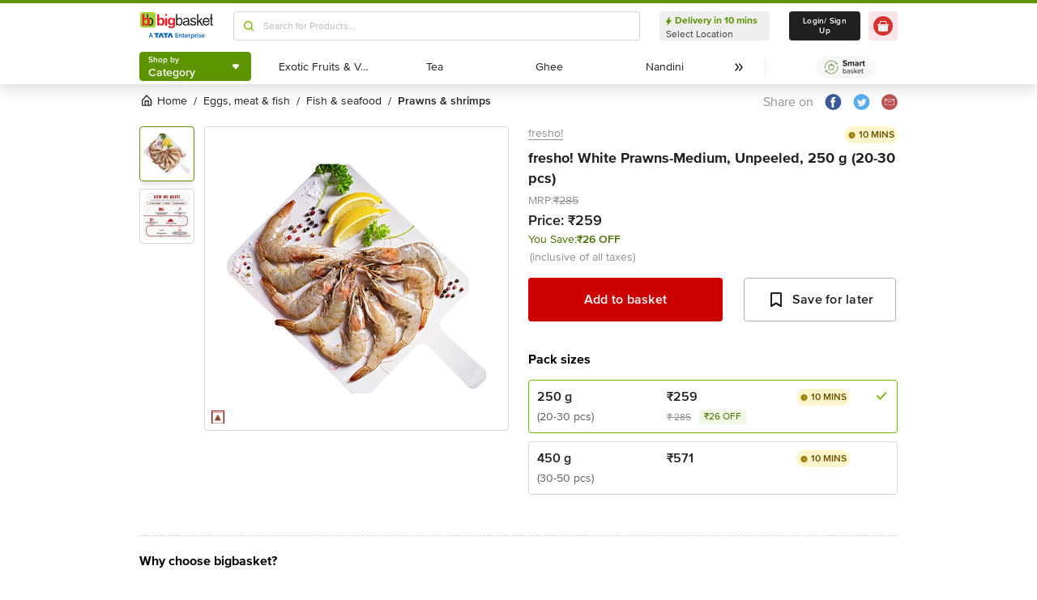

--- FILE ---
content_type: text/html; charset=utf-8
request_url: https://www.bigbasket.com/pd/10000972/fresho-white-prawns-medium-unpeeled-20-30-pcs-250-g/
body_size: 20999
content:
<!DOCTYPE html><html class="scroll-smooth" lang="en"><head><meta charSet="utf-8" data-next-head=""/><meta name="viewport" content="width=device-width" data-next-head=""/><title data-next-head="">Buy fresho! White Prawns-Medium, Unpeeled Online at Best Price of Rs 259 - bigbasket</title><meta name="description" content="Buy fresho! White Prawns-Medium, Unpeeled online at lowest price from bigbasket and get them delivered at your doorstep. Delivering in 10 minutes in select cities. Free delivery, cash on delivery available. Now available at Rs 259" data-next-head=""/><meta name="keywords" content="Buy fresho! White Prawns-Medium, Unpeeled online at lowest price from bigbasket and get them delivered at your doorstep. Delivering in 10 minutes in select cities. Free delivery, cash on delivery available." data-next-head=""/><link rel="canonical" href="https://www.bigbasket.com/pd/10000972/fresho-white-prawns-medium-unpeeled-20-30-pcs-250-g/" data-next-head=""/><link rel="alternate" href="android-app://com.bigbasket.mobileapp/bigbasket/product_detail/?10000972" data-next-head=""/><link rel="alternate" href="ios-app://660683603/bigbasket/product_detail/?10000972" data-next-head=""/><style data-emotion="css-global 1l3bdf8">@font-face{font-family:ProximaNova;src:url(https://www.bbassets.com/bb2assets/fonts/ProximaNovaLight.woff2) format('woff');font-display:swap;font-weight:300;}@font-face{font-family:ProximaNova;src:url(https://www.bbassets.com/bb2assets/fonts/ProximaNovaRegular.woff2) format('woff');font-display:swap;font-weight:400;}@font-face{font-family:ProximaNova;src:url(https://www.bbassets.com/bb2assets/fonts/ProximaNovaSemibold.woff2) format('woff');font-display:swap;font-weight:600;}@font-face{font-family:ProximaNova;src:url(https://www.bbassets.com/bb2assets/fonts/ProximaNovaBold.woff2) format('woff');font-display:swap;font-weight:700;}</style><script type="text/javascript"></script><meta http-equiv="Content-Security-Policy" content="default-src &#x27;self&#x27; bbassets.com *.bbassets.com t.o-s.io *.t.o-s.io cloudflare.com *.cloudflare.com google.com *.google.com epsilondelta.co *.epsilondelta.co googletagmanager.com *.googletagmanager.com go-mpulse.net *.go-mpulse.net tatadigital.com *.tatadigital.com doubleclick.net *.doubleclick.net qualtrics.com *.qualtrics.com gstatic.com *.gstatic.com google-analytics.com *.google-analytics.com fullstory.com *.fullstory.com facebook.net *.facebook.net google.co.in *.google.co.in juspay.in *.juspay.in akstat.io *.akstat.io ed-sys.net *.ed-sys.net akamaihd.net *.akamaihd.net *.bigbasket.com pinterest.com *.pinterest.com googleapis.com *.googleapis.com facebook.com *.facebook.com appsflyer.com *.appsflyer.com googleadservices.com *.googleadservices.com newrelic.com *.newrelic.com citrusad.com *.citrusad.com nr-data.net *.nr-data.net citrusad.com *.citrusad.com nr-data.net *.nr-data.net nr-data.net *.nr-data.net youtube.com *.youtube.com; style-src &#x27;self&#x27; &#x27;unsafe-inline&#x27; bbassets.com *.bbassets.com cloudflare.com *.cloudflare.com google.com *.google.com epsilondelta.co *.epsilondelta.co googletagmanager.com *.googletagmanager.com go-mpulse.net *.go-mpulse.net tatadigital.com *.tatadigital.com doubleclick.net *.doubleclick.net qualtrics.com *.qualtrics.com gstatic.com *.gstatic.com google-analytics.com *.google-analytics.com fullstory.com *.fullstory.com facebook.net *.facebook.net google.co.in *.google.co.in juspay.in *.juspay.in akstat.io *.akstat.io ed-sys.net *.ed-sys.net akamaihd.net *.akamaihd.net *.bigbasket.com pinterest.com *.pinterest.com googleapis.com *.googleapis.com facebook.com *.facebook.com appsflyer.com *.appsflyer.com googleadservices.com *.googleadservices.com newrelic.com *.newrelic.com citrusad.com *.citrusad.com nr-data.net *.nr-data.net youtube.com *.youtube.com; script-src &#x27;self&#x27; &#x27;unsafe-inline&#x27; &#x27;unsafe-eval&#x27; bbassets.com *.bbassets.com cloudflare.com *.cloudflare.com google.com *.google.com epsilondelta.co *.epsilondelta.co googletagmanager.com *.googletagmanager.com go-mpulse.net *.go-mpulse.net tatadigital.com *.tatadigital.com doubleclick.net *.doubleclick.net qualtrics.com *.qualtrics.com gstatic.com *.gstatic.com google-analytics.com *.google-analytics.com fullstory.com *.fullstory.com facebook.net *.facebook.net google.co.in *.google.co.in juspay.in *.juspay.in akstat.io *.akstat.io ed-sys.net *.ed-sys.net akamaihd.net *.akamaihd.net *.bigbasket.com pinterest.com *.pinterest.com googleapis.com *.googleapis.com facebook.com *.facebook.com googleadservices.com *.googleadservices.com newrelic.com *.newrelic.com citrusad.com *.citrusad.com nr-data.net *.nr-data.net youtube.com *.youtube.com; connect-src &#x27;self&#x27; platform.grcv.io *.platform.grcv.io bbassets.com *.bbassets.com t.o-s.io *.t.o-s.io cloudflare.com *.cloudflare.com google.com *.google.com epsilondelta.co *.epsilondelta.co googletagmanager.com *.googletagmanager.com go-mpulse.net *.go-mpulse.net tatadigital.com *.tatadigital.com doubleclick.net *.doubleclick.net qualtrics.com *.qualtrics.com gstatic.com *.gstatic.com google-analytics.com *.google-analytics.com fullstory.com *.fullstory.com facebook.net *.facebook.net google.co.in *.google.co.in juspay.in *.juspay.in akstat.io *.akstat.io ed-sys.net *.ed-sys.net akamaihd.net *.akamaihd.net *.bigbasket.com pinterest.com *.pinterest.com googleapis.com *.googleapis.com facebook.com *.facebook.com appsflyer.com *.appsflyer.com googleadservices.com *.googleadservices.com newrelic.com *.newrelic.com citrusad.com *.citrusad.com nr-data.net *.nr-data.net youtube.com *.youtube.com; script-src-elem &#x27;self&#x27; &#x27;unsafe-inline&#x27; bbassets.com *.bbassets.com cloudflare.com *.cloudflare.com google.com *.google.com epsilondelta.co *.epsilondelta.co googletagmanager.com *.googletagmanager.com go-mpulse.net *.go-mpulse.net tatadigital.com *.tatadigital.com doubleclick.net *.doubleclick.net qualtrics.com *.qualtrics.com gstatic.com *.gstatic.com google-analytics.com *.google-analytics.com fullstory.com *.fullstory.com facebook.net *.facebook.net google.co.in *.google.co.in juspay.in *.juspay.in akstat.io *.akstat.io ed-sys.net *.ed-sys.net akamaihd.net *.akamaihd.net *.bigbasket.com pinterest.com *.pinterest.com googleapis.com *.googleapis.com facebook.com *.facebook.com appsflyer.com *.appsflyer.com googleadservices.com *.googleadservices.com newrelic.com *.newrelic.com citrusad.com *.citrusad.com nr-data.net *.nr-data.net youtube.com *.youtube.com; img-src &#x27;self&#x27; *.bigbasket.com facebook.com *.facebook.com &#x27;unsafe-inline&#x27; data: bbassets.com *.bbassets.com cloudflare.com *.cloudflare.com google.com *.google.com epsilondelta.co *.epsilondelta.co googletagmanager.com *.googletagmanager.com go-mpulse.net *.go-mpulse.net tatadigital.com *.tatadigital.com doubleclick.net *.doubleclick.net qualtrics.com *.qualtrics.com gstatic.com *.gstatic.com google-analytics.com *.google-analytics.com fullstory.com *.fullstory.com facebook.net *.facebook.net google.co.in *.google.co.in juspay.in *.juspay.in akstat.io *.akstat.io ed-sys.net *.ed-sys.net akamaihd.net *.akamaihd.net *.bigbasket.com pinterest.com *.pinterest.com googleapis.com *.googleapis.com facebook.com *.facebook.com appsflyer.com *.appsflyer.com googleadservices.com *.googleadservices.com newrelic.com *.newrelic.com citrusad.com *.citrusad.com nr-data.net *.nr-data.net youtube.com *.youtube.com; frame-src &#x27;self&#x27; bbassets.com *.bbassets.com cloudflare.com *.cloudflare.com google.com *.google.com epsilondelta.co *.epsilondelta.co googletagmanager.com *.googletagmanager.com go-mpulse.net *.go-mpulse.net tatadigital.com *.tatadigital.com doubleclick.net *.doubleclick.net qualtrics.com *.qualtrics.com gstatic.com *.gstatic.com google-analytics.com *.google-analytics.com fullstory.com *.fullstory.com facebook.net *.facebook.net google.co.in *.google.co.in juspay.in *.juspay.in akstat.io *.akstat.io ed-sys.net *.ed-sys.net akamaihd.net *.akamaihd.net *.bigbasket.com pinterest.com *.pinterest.com googleapis.com *.googleapis.com facebook.com *.facebook.com appsflyer.com *.appsflyer.com googleadservices.com *.googleadservices.com newrelic.com *.newrelic.com citrusad.com *.citrusad.com nr-data.net *.nr-data.net youtube.com *.youtube.com;"/><script defer="" src="https://cdnjs.cloudflare.com/ajax/libs/lottie-web/5.12.2/lottie.min.js" integrity="sha512-jEnuDt6jfecCjthQAJ+ed0MTVA++5ZKmlUcmDGBv2vUI/REn6FuIdixLNnQT+vKusE2hhTk2is3cFvv5wA+Sgg==" crossorigin="allow" referrerPolicy="no-referrer"></script><link rel="preload" href="https://www.bbassets.com/monsters-inc/static/_next/static/css/de47fb035a2812c2.css" as="style"/><link rel="stylesheet" href="https://www.bbassets.com/monsters-inc/static/_next/static/css/de47fb035a2812c2.css" data-n-g=""/><noscript data-n-css=""></noscript><script defer="" nomodule="" src="https://www.bbassets.com/monsters-inc/static/_next/static/chunks/polyfills-42372ed130431b0a.js"></script><script defer="" src="https://www.bbassets.com/monsters-inc/static/_next/static/chunks/4777.949006d10d32def4.js"></script><script defer="" src="https://www.bbassets.com/monsters-inc/static/_next/static/chunks/3123.ab4344efabb7f30f.js"></script><script defer="" src="https://www.bbassets.com/monsters-inc/static/_next/static/chunks/5205.881617a036294932.js"></script><script defer="" src="https://www.bbassets.com/monsters-inc/static/_next/static/chunks/0.3d368f0b648fd43e.js"></script><script defer="" src="https://www.bbassets.com/monsters-inc/static/_next/static/chunks/2154.2f041fc3f8d07ae1.js"></script><script defer="" src="https://www.bbassets.com/monsters-inc/static/_next/static/chunks/7384.a9cb745b39346af6.js"></script><script defer="" src="https://www.bbassets.com/monsters-inc/static/_next/static/chunks/6170.a84a045c1e827def.js"></script><script defer="" src="https://www.bbassets.com/monsters-inc/static/_next/static/chunks/2947.b8f8945d656db2ab.js"></script><script defer="" src="https://www.bbassets.com/monsters-inc/static/_next/static/chunks/3903.b6f25a42c7849127.js"></script><script defer="" src="https://www.bbassets.com/monsters-inc/static/_next/static/chunks/6351.2e64e0dd72203582.js"></script><script defer="" src="https://www.bbassets.com/monsters-inc/static/_next/static/chunks/7871-2adf33b895e8ce2f.js"></script><script defer="" src="https://www.bbassets.com/monsters-inc/static/_next/static/chunks/3821-c7b20da5d9ab3f61.js"></script><script defer="" src="https://www.bbassets.com/monsters-inc/static/_next/static/chunks/260-ead648cf152f377b.js"></script><script defer="" src="https://www.bbassets.com/monsters-inc/static/_next/static/chunks/7685.221d3d45e7487990.js"></script><script defer="" src="https://www.bbassets.com/monsters-inc/static/_next/static/chunks/2660.922c73e5aa3f6648.js"></script><script defer="" src="https://www.bbassets.com/monsters-inc/static/_next/static/chunks/173.92824cf7d00dac54.js"></script><script defer="" src="https://www.bbassets.com/monsters-inc/static/_next/static/chunks/9295.40b0f9680df18806.js"></script><script src="https://www.bbassets.com/monsters-inc/static/_next/static/chunks/webpack-dd3d33f2e2717f6a.js" defer=""></script><script src="https://www.bbassets.com/monsters-inc/static/_next/static/chunks/framework-6c17f08e07d1abc4.js" defer=""></script><script src="https://www.bbassets.com/monsters-inc/static/_next/static/chunks/main-eeaf11dd18a466dd.js" defer=""></script><script src="https://www.bbassets.com/monsters-inc/static/_next/static/chunks/pages/_app-db211c80d94381e4.js" defer=""></script><script src="https://www.bbassets.com/monsters-inc/static/_next/static/chunks/4587-89daf5ea9a6d25af.js" defer=""></script><script src="https://www.bbassets.com/monsters-inc/static/_next/static/chunks/4481-fe79ec330a0d6bd9.js" defer=""></script><script src="https://www.bbassets.com/monsters-inc/static/_next/static/chunks/4315-d063229f55105aa7.js" defer=""></script><script src="https://www.bbassets.com/monsters-inc/static/_next/static/chunks/4240-bd3f4fadf75425d5.js" defer=""></script><script src="https://www.bbassets.com/monsters-inc/static/_next/static/chunks/9492-99ac278389d31d1c.js" defer=""></script><script src="https://www.bbassets.com/monsters-inc/static/_next/static/chunks/9382-bc4cc8f3efca3f9e.js" defer=""></script><script src="https://www.bbassets.com/monsters-inc/static/_next/static/chunks/2608-d7621f4e0100a000.js" defer=""></script><script src="https://www.bbassets.com/monsters-inc/static/_next/static/chunks/5117-263209f2dcb48546.js" defer=""></script><script src="https://www.bbassets.com/monsters-inc/static/_next/static/chunks/5198-4a2c1094bf76406c.js" defer=""></script><script src="https://www.bbassets.com/monsters-inc/static/_next/static/chunks/2709-45c5f7968b132e79.js" defer=""></script><script src="https://www.bbassets.com/monsters-inc/static/_next/static/chunks/6590-ddeb199f688b71c8.js" defer=""></script><script src="https://www.bbassets.com/monsters-inc/static/_next/static/chunks/pages/pd/%5B...params%5D-726217219b1a439d.js" defer=""></script><script src="https://www.bbassets.com/monsters-inc/static/_next/static/TiBvbC2dBTBqbHRDcdku3/_buildManifest.js" defer=""></script><script src="https://www.bbassets.com/monsters-inc/static/_next/static/TiBvbC2dBTBqbHRDcdku3/_ssgManifest.js" defer=""></script><style id="__jsx-1259984711">.text-medium.jsx-1259984711{font-size:0.825rem;}</style><style data-styled="" data-styled-version="5.3.11">.dEdziT{display:-webkit-box;display:-webkit-flex;display:-ms-flexbox;display:flex;-webkit-box-pack:center;-webkit-justify-content:center;-ms-flex-pack:center;justify-content:center;-webkit-align-items:center;-webkit-box-align:center;-ms-flex-align:center;align-items:center;font-weight:600;-webkit-letter-spacing:.25px;-moz-letter-spacing:.25px;-ms-letter-spacing:.25px;letter-spacing:.25px;border-width:2px;border-radius:.25rem;--bg-opacity:1;background-color:rgba(247,247,247,var(--bg-opacity));--border-opacity:1;border-color:rgba(238,238,238,var(--border-opacity));padding-left:1rem;padding-right:1rem;padding-top:0.5rem;padding-bottom:0.5rem;font-size:1rem;line-height:1.25rem;}/*!sc*/
.dEdziT:disabled{--bg-opacity:1;background-color:rgba(238,238,238,var(--bg-opacity));--border-opacity:1;border-color:rgba(238,238,238,var(--border-opacity));--text-opacity:1;color:rgba(80,80,80,var(--text-opacity));cursor:not-allowed;}/*!sc*/
data-styled.g1[id="Button-sc-1dr2sn8-0"]{content:"dEdziT,"}/*!sc*/
.hmGVdG{display:contents;z-index:99999;}/*!sc*/
data-styled.g3[id="sc-aXZVg"]{content:"hmGVdG,"}/*!sc*/
.jmHMZk{display:grid;grid-auto-flow:column;-webkit-align-content:center;-ms-flex-line-pack:center;align-content:center;-webkit-column-gap:1.5rem;column-gap:1.5rem;}/*!sc*/
data-styled.g11[id="sc-iGgWBj"]{content:"jmHMZk,"}/*!sc*/
.jfVqJL{height:0.25rem;--bg-opacity:1;background-color:rgba(228,241,204,var(--bg-opacity));}/*!sc*/
data-styled.g16[id="RouteLoader___StyledDiv-sc-1vvjinx-0"]{content:"jfVqJL,"}/*!sc*/
.kQLcMI{--bg-opacity:1;background-color:rgba(213,213,213,var(--bg-opacity));width:5rem;height:5rem;-webkit-animation:pulse 2s cubic-bezier(0.4,0,0.6,1) infinite;animation:pulse 2s cubic-bezier(0.4,0,0.6,1) infinite;}/*!sc*/
data-styled.g18[id="Shimmer-sc-1txap32-0"]{content:"kQLcMI,"}/*!sc*/
.taEWy{height:100%;}/*!sc*/
data-styled.g19[id="sc-jXbUNg"]{content:"taEWy,"}/*!sc*/
.ffLIFe{font-weight:600;}/*!sc*/
@media (min-width:1024px) and (max-width:1439px){.ffLIFe{font-size:.625rem;}}/*!sc*/
@media (min-width:1440px){.ffLIFe{font-size:.875rem;}}/*!sc*/
data-styled.g20[id="sc-dhKdcB"]{content:"ffLIFe,"}/*!sc*/
.jyxUkE{font-size:.875rem;font-weight:600;}/*!sc*/
data-styled.g21[id="sc-kpDqfm"]{content:"jyxUkE,"}/*!sc*/
.cTTZtN{place-self:center;}/*!sc*/
data-styled.g22[id="sc-dAlyuH"]{content:"cTTZtN,"}/*!sc*/
.bzClkP{position:absolute;top:100%;margin-top:0.25rem;z-index:10;outline:2px solid transparent;outline-offset:2px;-webkit-transition-property:-webkit-transform;-webkit-transition-property:transform;transition-property:transform;--transform-translate-x:0;--transform-translate-y:0;--transform-rotate:0;--transform-skew-x:0;--transform-skew-y:0;--transform-scale-x:1;--transform-scale-y:1;-webkit-transform:translateX(var(--transform-translate-x)) translateY(var(--transform-translate-y)) rotate(var(--transform-rotate)) skewX(var(--transform-skew-x)) skewY(var(--transform-skew-y)) scaleX(var(--transform-scale-x)) scaleY(var(--transform-scale-y));-ms-transform:translateX(var(--transform-translate-x)) translateY(var(--transform-translate-y)) rotate(var(--transform-rotate)) skewX(var(--transform-skew-x)) skewY(var(--transform-skew-y)) scaleX(var(--transform-scale-x)) scaleY(var(--transform-scale-y));transform:translateX(var(--transform-translate-x)) translateY(var(--transform-translate-y)) rotate(var(--transform-rotate)) skewX(var(--transform-skew-x)) skewY(var(--transform-skew-y)) scaleX(var(--transform-scale-x)) scaleY(var(--transform-scale-y));-webkit-transform-origin:top left;-ms-transform-origin:top left;transform-origin:top left;-webkit-transition-duration:300ms;transition-duration:300ms;--transform-scale-x:0;--transform-scale-y:0;}/*!sc*/
data-styled.g23[id="CategoryMenu___StyledMenuItems-sc-d3svbp-0"]{content:"bzClkP,"}/*!sc*/
@media (min-width:1024px) and (max-width:1439px){.dpSaJW{min-width:31.375rem;}}/*!sc*/
@media (min-width:1440px){.dpSaJW{min-width:39.375em;}}/*!sc*/
data-styled.g24[id="sc-jlZhew"]{content:"dpSaJW,"}/*!sc*/
.SZjOa{height:2.5rem;margin-top:0.5rem;margin-bottom:0.5rem;}/*!sc*/
@media (min-width:1024px) and (max-width:1439px){.SZjOa{min-width:35.5rem;}}/*!sc*/
@media (min-width:1440px){.SZjOa{min-width:41.5rem;}}/*!sc*/
data-styled.g25[id="sc-cwHptR"]{content:"SZjOa,"}/*!sc*/
.gUZa-DZ{overflow:hidden;}/*!sc*/
@media (min-width:1024px) and (max-width:1439px){.gUZa-DZ{width:8.5rem;}}/*!sc*/
@media (min-width:1440px){.gUZa-DZ{width:10.5rem;}}/*!sc*/
data-styled.g26[id="sc-jEACwC"]{content:"gUZa-DZ,"}/*!sc*/
.iRBIVS{position:fixed;top:0;left:0;width:100%;height:0.25rem;}/*!sc*/
data-styled.g28[id="sc-dLMFU"]{content:"iRBIVS,"}/*!sc*/
.epxdz{height:2.5rem;border-left-width:1px;border-right-width:1px;--border-opacity:1;border-color:rgba(255,255,255,var(--border-opacity));}/*!sc*/
data-styled.g29[id="sc-eDPEul"]{content:"epxdz,"}/*!sc*/
.kSUvNR{height:2.25rem;border-radius:.25rem;}/*!sc*/
@media (min-width:1024px) and (max-width:1439px){.kSUvNR{padding-left:.625rem;padding-right:.625rem;}}/*!sc*/
@media (min-width:1440px){.kSUvNR{padding-top:0.75rem;padding-bottom:0.75rem;padding-left:1.5rem;padding-right:1.5rem;}}/*!sc*/
data-styled.g33[id="sc-ikkxIA"]{content:"kSUvNR,"}/*!sc*/
.ffyYcs{height:2.25rem;}/*!sc*/
data-styled.g37[id="sc-hzhJZQ"]{content:"ffyYcs,"}/*!sc*/
.GSAQP{margin-bottom:0.25rem;}/*!sc*/
data-styled.g39[id="Header___StyledRouteLoader2-sc-19kl9m3-0"]{content:"GSAQP,"}/*!sc*/
.dGiPsE{display:-webkit-box;display:-webkit-flex;display:-ms-flexbox;display:flex;-webkit-align-items:center;-webkit-box-align:center;-ms-flex-align:center;align-items:center;-webkit-box-pack:center;-webkit-justify-content:center;-ms-flex-pack:center;justify-content:center;padding-top:0.25rem;padding-bottom:0.25rem;padding-left:1px;padding-right:0.5rem;--bg-opacity:1;background-color:rgba(221,221,221,var(--bg-opacity));border-radius:6.25rem;box-sizing:border-box;width:1rem;height:1rem;padding:0;--bg-opacity:1;background-color:rgba(255,255,255,var(--bg-opacity));border-width:1px;border-style:solid;border-radius:0;--border-opacity:1;border-color:rgba(163,0,0,var(--border-opacity));}/*!sc*/
data-styled.g92[id="sc-ddjGPC"]{content:"dGiPsE,"}/*!sc*/
.kyGEab{display:-webkit-box;display:-webkit-flex;display:-ms-flexbox;display:flex;font-size:.625rem;line-height:1rem;font-weight:400;--text-opacity:1;color:rgba(80,80,80,var(--text-opacity));border-radius:1.5rem;--bg-opacity:1;background-color:rgba(163,0,0,var(--bg-opacity));}/*!sc*/
@media (min-width:1024px) and (max-width:1439px){.kyGEab{width:0.5rem;height:0.5rem;}}/*!sc*/
@media (min-width:1440px){.kyGEab{width:.625rem;height:.625rem;}}/*!sc*/
data-styled.g93[id="Tags___StyledLabel2-sc-aeruf4-0"]{content:"kyGEab,"}/*!sc*/
.dpuA-dm{display:-webkit-box;display:-webkit-flex;display:-ms-flexbox;display:flex;-webkit-align-items:center;-webkit-box-align:center;-ms-flex-align:center;align-items:center;-webkit-box-pack:center;-webkit-justify-content:center;-ms-flex-pack:center;justify-content:center;--bg-opacity:1;background-color:rgba(255,255,255,var(--bg-opacity));height:100%;border-width:1px;border-radius:.25rem;width:100%;--border-opacity:1;border-color:rgba(179,179,179,var(--border-opacity));padding:0;}/*!sc*/
data-styled.g123[id="CtaButtons___StyledButton4-sc-1tlmn1r-0"]{content:"dpuA-dm,"}/*!sc*/
.dbnMCn{display:-webkit-box;display:-webkit-flex;display:-ms-flexbox;display:flex;-webkit-box-pack:start;-webkit-justify-content:flex-start;-ms-flex-pack:start;justify-content:flex-start;-webkit-align-items:center;-webkit-box-align:center;-ms-flex-align:center;align-items:center;font-size:.875rem;--text-opacity:1;color:rgba(13,19,0,var(--text-opacity));}/*!sc*/
data-styled.g308[id="Breadcrumb___StyledDiv-sc-1jdzjpl-0"]{content:"dbnMCn,"}/*!sc*/
.dkegcC{display:-webkit-box;display:-webkit-flex;display:-ms-flexbox;display:flex;-webkit-flex-direction:column;-ms-flex-direction:column;flex-direction:column;-webkit-box-pack:justify;-webkit-justify-content:space-between;-ms-flex-pack:justify;justify-content:space-between;width:100%;}/*!sc*/
data-styled.g818[id="PD___StyledDiv-sc-xi1djx-0"]{content:"dkegcC,"}/*!sc*/
.sCxTJ{font-size:1rem;line-height:0.75;margin-right:.875rem;--text-opacity:1;color:rgba(144,144,144,var(--text-opacity));}/*!sc*/
data-styled.g821[id="sc-fKDIaf"]{content:"sCxTJ,"}/*!sc*/
.iWZdyz{--bg-opacity:1;background-color:rgba(255,255,255,var(--bg-opacity));padding:0;margin:0;margin-right:.875rem;border-width:0;}/*!sc*/
data-styled.g822[id="sc-gQzfVk"]{content:"iWZdyz,"}/*!sc*/
.XWRxK{--bg-opacity:1;background-color:rgba(255,255,255,var(--bg-opacity));padding:0;margin:0;margin-right:.875rem;border-width:0;}/*!sc*/
data-styled.g823[id="sc-dUevpl"]{content:"XWRxK,"}/*!sc*/
.bReZAy{--bg-opacity:1;background-color:rgba(255,255,255,var(--bg-opacity));padding:0;margin:0;border-width:0;}/*!sc*/
data-styled.g824[id="SocialShare___StyledButton3-sc-1ik2akj-0"]{content:"bReZAy,"}/*!sc*/
.gaHbLj{position:relative;}/*!sc*/
data-styled.g827[id="Image___StyledSection-sc-1nc1erg-0"]{content:"gaHbLj,"}/*!sc*/
.cFBPJa{-webkit-align-items:flex-start;-webkit-box-align:flex-start;-ms-flex-align:flex-start;align-items:flex-start;-webkit-box-pack:start;-webkit-justify-content:flex-start;-ms-flex-pack:start;justify-content:flex-start;--text-opacity:1;color:rgba(16,16,16,var(--text-opacity));}/*!sc*/
data-styled.g830[id="sc-dcCXRD"]{content:"cFBPJa,"}/*!sc*/
.iUKcjN{-webkit-text-decoration:underline;text-decoration:underline;--text-opacity:1;color:rgba(144,144,144,var(--text-opacity));font-size:.875rem;line-height:1.33;}/*!sc*/
.iUKcjN:hover{--text-opacity:1;color:rgba(96,96,96,var(--text-opacity));}/*!sc*/
@media (min-width:1440px){.iUKcjN{font-size:1rem;line-height:1.25rem;}}/*!sc*/
data-styled.g831[id="sc-eTYdcR"]{content:"iUKcjN,"}/*!sc*/
.lcKFu{margin-bottom:.375rem;font-size:1.125rem;overflow-wrap:break-word;--text-opacity:1;color:rgba(32,32,32,var(--text-opacity));font-weight:700;line-height:1.4;}/*!sc*/
@media (min-width:1440px){.lcKFu{font-size:1.25rem;}}/*!sc*/
data-styled.g832[id="sc-bMCYpw"]{content:"lcKFu,"}/*!sc*/
.hueIJn{font-size:1.125rem;--text-opacity:1;color:rgba(32,32,32,var(--text-opacity));font-weight:600;padding:0;}/*!sc*/
data-styled.g834[id="Description___StyledTd-sc-82a36a-0"]{content:"hueIJn,"}/*!sc*/
.iVcFlk{display:-webkit-box;display:-webkit-flex;display:-ms-flexbox;display:flex;-webkit-flex-direction:column;-ms-flex-direction:column;flex-direction:column;}/*!sc*/
data-styled.g843[id="sc-gySaAA"]{content:"iVcFlk,"}/*!sc*/
.AheCv{font-weight:600;font-size:1rem;line-height:1.25rem;border-style:none;--bg-opacity:1;background-color:rgba(204,0,0,var(--bg-opacity));--text-opacity:1;color:rgba(255,255,255,var(--text-opacity));padding-top:1.063rem;padding-bottom:1.063rem;}/*!sc*/
@media (min-width:1440px){.AheCv{font-weight:700;line-height:1.375;}}/*!sc*/
data-styled.g844[id="sc-dCxpUB"]{content:"AheCv,"}/*!sc*/
.jkDwEE{display:-webkit-box;display:-webkit-flex;display:-ms-flexbox;display:flex;-webkit-flex-direction:column;-ms-flex-direction:column;flex-direction:column;font-size:.75rem;--text-opacity:1;color:rgba(144,144,144,var(--text-opacity));}/*!sc*/
data-styled.g849[id="sc-ieQsNB"]{content:"jkDwEE,"}/*!sc*/
.gZNxDI{display:-webkit-box;display:-webkit-flex;display:-ms-flexbox;display:flex;-webkit-flex-direction:column;-ms-flex-direction:column;flex-direction:column;margin-top:1.25rem;}/*!sc*/
data-styled.g854[id="sc-fwPIEZ"]{content:"gZNxDI,"}/*!sc*/
.bJYGcV{margin-bottom:.875rem;font-weight:700;font-size:1rem;line-height:1.375;}/*!sc*/
data-styled.g855[id="sc-iKqsjz"]{content:"bJYGcV,"}/*!sc*/
.dQxxJd{width:10rem;overflow:hidden;display:-webkit-box;-webkit-box-orient:vertical;-webkit-line-clamp:1;--text-opacity:1;color:rgba(32,32,32,var(--text-opacity));font-size:1rem;font-weight:600;line-height:1.25rem;}/*!sc*/
data-styled.g856[id="sc-fQgSAe"]{content:"dQxxJd,"}/*!sc*/
.ljZLby{display:-webkit-box;font-size:.875rem;--text-opacity:1;color:rgba(96,96,96,var(--text-opacity));padding-top:.375rem;line-height:1.33;width:10rem;overflow:hidden;-webkit-box-orient:vertical;-webkit-line-clamp:1;}/*!sc*/
data-styled.g857[id="sc-gTRfyF"]{content:"ljZLby,"}/*!sc*/
.gMjIAX{display:-webkit-box;display:-webkit-flex;display:-ms-flexbox;display:flex;}/*!sc*/
data-styled.g858[id="sc-dZHFPk"]{content:"gMjIAX,"}/*!sc*/
.oBLAk{font-weight:600;--text-opacity:1;color:rgba(32,32,32,var(--text-opacity));font-size:1rem;line-height:1.25rem;}/*!sc*/
data-styled.g859[id="sc-dJKxXL"]{content:"oBLAk,"}/*!sc*/
.DpCgm{padding-top:.375rem;display:-webkit-box;display:-webkit-flex;display:-ms-flexbox;display:flex;-webkit-align-items:center;-webkit-box-align:center;-ms-flex-align:center;align-items:center;}/*!sc*/
data-styled.g861[id="sc-bTllmR"]{content:"DpCgm,"}/*!sc*/
.fjcepM{-webkit-text-decoration:line-through;text-decoration:line-through;-webkit-box-pack:start;-webkit-justify-content:flex-start;-ms-flex-pack:start;justify-content:flex-start;font-size:.75rem;--text-opacity:1;color:rgba(144,144,144,var(--text-opacity));line-height:1.33;}/*!sc*/
data-styled.g862[id="sc-koxvcs"]{content:"fjcepM,"}/*!sc*/
.gNDnrA{-webkit-box-pack:start;-webkit-justify-content:flex-start;-ms-flex-pack:start;justify-content:flex-start;--bg-opacity:1;background-color:rgba(241,248,230,var(--bg-opacity));--text-opacity:1;color:rgba(71,111,0,var(--text-opacity));font-size:.75rem;line-height:1.1875;padding-left:.375rem;padding-right:.375rem;padding-top:0.125rem;padding-bottom:0.125rem;margin-left:.625rem;}/*!sc*/
data-styled.g863[id="sc-hMxIkD"]{content:"gNDnrA,"}/*!sc*/
.jWkECn{display:-webkit-box;display:-webkit-flex;display:-ms-flexbox;display:flex;-webkit-box-pack:justify;-webkit-justify-content:space-between;-ms-flex-pack:justify;justify-content:space-between;padding-top:.625rem;padding-bottom:1.25rem;}/*!sc*/
@media (min-width:1440px){.jWkECn{padding-bottom:1.875rem;}}/*!sc*/
data-styled.g888[id="sc-gVcfYu"]{content:"jWkECn,"}/*!sc*/
.diaZGO{grid-column:span 12 / span 12;}/*!sc*/
data-styled.g889[id="sc-iBUNwL"]{content:"diaZGO,"}/*!sc*/
.gMxKJW{margin-top:1rem;}/*!sc*/
data-styled.g890[id="ProductDetail___StyledETA-sc-14w1o1k-0"]{content:"gMxKJW,"}/*!sc*/
.kQqOIq{grid-column:span 12 / span 12;}/*!sc*/
data-styled.g891[id="sc-bguTAn"]{content:"kQqOIq,"}/*!sc*/
.itAUtg{grid-column:span 12 / span 12;}/*!sc*/
data-styled.g892[id="sc-fCmSaK"]{content:"itAUtg,"}/*!sc*/
.iAsYjM{border-width:1px;--border-opacity:1;border-color:rgba(221,221,221,var(--border-opacity));padding:1.25rem;border-radius:.5rem;}/*!sc*/
data-styled.g904[id="sc-hhKSXs"]{content:"iAsYjM,"}/*!sc*/
.fASlDp{--bg-opacity:1;background-color:rgba(255,255,255,var(--bg-opacity));border-style:none;padding:0;margin:auto;--text-opacity:1;color:rgba(0,102,255,var(--text-opacity));font-size:1rem;line-height:1.25rem;-webkit-text-decoration:underline;text-decoration:underline;}/*!sc*/
data-styled.g905[id="MoreDetails___StyledButton2-sc-1h9rbjh-0"]{content:"fASlDp,"}/*!sc*/
.jsXyEr{font-weight:700;font-size:1.25rem;line-height:1.4;}/*!sc*/
data-styled.g907[id="Brand___StyledH-sc-zi64kd-0"]{content:"jsXyEr,"}/*!sc*/
</style></head><body class="relative"><noscript><iframe src="https://www.googletagmanager.com/ns.html?id=GTM-5VBZ33" height="0" width="0" style="display:none;visibility:hidden"></iframe></noscript><div class="fixed top-0 bottom-0 z-max pointer-events-none" id="confetti-container" style="width:100vw"></div><div id="__next"><div class="container min-h-96" id="siteLayout"><header class="sm:hidden fixed top-0 left-0 flex justify-center w-full mt-1 bg-white shadow-4 z-negative"><div class="RouteLoader___StyledDiv-sc-1vvjinx-0 jfVqJL sc-dLMFU iRBIVS"><div class="h-1 m-auto bg-appleGreen-600 rounded"></div></div><div class="grid grid-flow-col items-center xl:gap-x-6 lg:gap-x-2.5"><div class="grid grid-flow-col items-center xl:gap-x-4 lg:gap-x-2.5"><a href="/?nc=logo"><svg width="41" height="40" fill="none" xmlns="http://www.w3.org/2000/svg"><path fill="#F2F2F2" d="M0 0h41v40H0z"></path><g clip-path="url(#bb-logo-small_svg__a)"><path fill="#fff" d="M-44-85H980v768H-44z"></path><g filter="url(#bb-logo-small_svg__b)"><path fill="#fff" d="M0-6h936v56H0z"></path><path fill-rule="evenodd" clip-rule="evenodd" d="M5.99 0h28.068c3.285 0 6.039 2.705 6.039 5.942V34.01c0 3.285-2.754 5.99-6.039 5.99H5.99C2.705 40 0 37.295 0 34.01V5.942C0 2.705 2.705 0 5.99 0Z" fill="#A6CE39"></path><path fill-rule="evenodd" clip-rule="evenodd" d="M24.252 19.806c-.628-1.545-1.546-2.85-2.802-3.816-1.256-.966-2.706-1.45-4.445-1.45-1.256 0-2.415.242-3.478.725-1.063.483-1.98 1.256-2.56 2.174h-.049V5.024H5.701v29.903s4.83.58 4.976-2.512v-.483l.048.242c.097.241.29.483.58.918.386.434 1.014.917 1.98 1.352 1.015.435 2.223.628 3.817.628 1.74 0 3.188-.435 4.444-1.4 1.208-1.015 2.174-2.223 2.802-3.817.628-1.643.966-3.285.966-4.976-.096-1.836-.434-3.478-1.062-5.073Zm-5.652 9.42c-.725 1.257-1.788 1.788-3.237 1.788-1.015 0-1.836-.29-2.56-.821-.725-.628-1.305-1.401-1.643-2.367-.338-.966-.58-1.98-.58-3.044 0-1.063.242-2.125.58-3.091a5.094 5.094 0 0 1 1.642-2.32c.725-.627 1.546-.917 2.56-.917.967 0 1.788.29 2.465.821.628.58 1.11 1.353 1.449 2.319.29.966.435 1.98.435 3.14.048 1.836-.387 3.285-1.111 4.493Z" fill="#ED1C24"></path><path fill-rule="evenodd" clip-rule="evenodd" d="M17.776 5.024h3.188v9.566c-.966-.628-2.029-.967-3.188-.967V5.024ZM22.8 15.266c4.203-1.98 8.985.193 10.676 4.541a19.1 19.1 0 0 1 1.063 4.928c0 1.69-.338 3.333-.966 4.976-.628 1.594-1.595 2.802-2.802 3.816-1.256.966-2.706 1.401-4.445 1.401-1.594 0-2.802-.193-3.816-.628-.242-.097-.435-.193-.628-.29.724-.58 1.352-1.304 1.932-2.077.532.193 1.16.29 1.836.29 3.961 0 5.266-4.203 5.266-7.488 0-3.237-1.208-7.537-5.266-7.537-.58 0-1.16.097-1.69.29-.484-.724-1.064-1.352-1.692-1.932a5.26 5.26 0 0 1 .532-.29Z" fill="#000"></path></g></g><defs><clipPath id="bb-logo-small_svg__a"><path fill="#fff" transform="translate(-44 -85)" d="M0 0h1024v768H0z"></path></clipPath><filter id="bb-logo-small_svg__b" x="-60" y="-14.5" width="1056" height="89" filterUnits="userSpaceOnUse" color-interpolation-filters="sRGB"><feFlood flood-opacity="0" result="BackgroundImageFix"></feFlood><feColorMatrix in="SourceAlpha" values="0 0 0 0 0 0 0 0 0 0 0 0 0 0 0 0 0 0 127 0"></feColorMatrix><feOffset dy="8"></feOffset><feGaussianBlur stdDeviation="8"></feGaussianBlur><feColorMatrix values="0 0 0 0 0.376471 0 0 0 0 0.376471 0 0 0 0 0.376471 0 0 0 0.16 0"></feColorMatrix><feBlend in2="BackgroundImageFix" result="effect1_dropShadow"></feBlend><feColorMatrix in="SourceAlpha" values="0 0 0 0 0 0 0 0 0 0 0 0 0 0 0 0 0 0 127 0"></feColorMatrix><feOffset dy="2"></feOffset><feGaussianBlur stdDeviation="2"></feGaussianBlur><feColorMatrix values="0 0 0 0 0.188235 0 0 0 0 0.188235 0 0 0 0 0.188235 0 0 0 0.04 0"></feColorMatrix><feBlend in2="effect1_dropShadow" result="effect2_dropShadow"></feBlend><feBlend in="SourceGraphic" in2="effect2_dropShadow" result="shape"></feBlend></filter></defs></svg></a><div class="h-10 box-content py-2 border-l border-silverSurfer-200"></div><div class="sc-eDPEul epxdz"><div class="sc-aXZVg hmGVdG sc-jXbUNg taEWy"><div class="relative h-full" data-headlessui-state=""><button class="h-full px-2.5 lg:py-1.5 xl:py-2.5 content-center  grid grid-flow-col lg:gap-x-10.5 xl:gap-x-4.5 rounded-2xs text-white 
              bg-appleGreen-600 border border-appleGreen-600" id="headlessui-menu-button-:R1ecij6:" type="button" aria-haspopup="menu" aria-expanded="false" data-headlessui-state=""><div class="grid xl:grid-flow-col lg:grid-flow-row xl:gap-x-0.7 lg:gap-x-0 text-left leading-none"><span class="Label-sc-15v1nk5-0 sc-dhKdcB jnBJRV ffLIFe">Shop by</span><span class="Label-sc-15v1nk5-0 sc-kpDqfm jnBJRV jyxUkE">Category</span></div><svg width="16" height="16" fill="none" xmlns="http://www.w3.org/2000/svg" class="sc-dAlyuH cTTZtN"><path fill-rule="evenodd" clip-rule="evenodd" d="M8 11.333c-.338 0-.66-.155-.884-.428l-2.81-3.398a1.39 1.39 0 0 1-.172-1.474c.204-.432.608-.7 1.057-.7h5.617c.449 0 .854.268 1.057.7a1.39 1.39 0 0 1-.172 1.473l-2.81 3.4a1.146 1.146 0 0 1-.883.427Z" fill="#fff"></path></svg></button><div class="CategoryMenu___StyledMenuItems-sc-d3svbp-0 bzClkP" id="headlessui-menu-items-:R2ecij6:" role="menu" tabindex="0" data-headlessui-state=""><nav class="jsx-1259984711 flex text-medium"><ul class="jsx-1259984711 w-56 px-2.5 bg-darkOnyx-800 text-silverSurfer-100 rounded-l-xs max-h-120 overflow-y-auto scroll-smooth"></ul><ul class="jsx-1259984711 w-56 px-2.5 bg-silverSurfer-200 text-darkOnyx-800 max-h-120 overflow-y-auto scroll-smooth"></ul><ul class="jsx-1259984711 w-56 px-2.5 bg-white text-darkOnyx-800 rounded-r-xs max-h-120 overflow-y-auto scroll-smooth"></ul></nav></div></div></div></div></div><div class="h-10 box-content py-2  border-l border-silverSurfer-200"></div></div></header><header class="sm:hidden z-30 flex flex-col col-span-12"><div class="grid grid-flow-col gap-x-6 h-9 mt-3.5 mb-2.5"><div class="grid place-content-start grid-flow-col gap-x-6"><a href="/?nc=logo"><svg class="h-9 w-23"><use href="/bb2assets/flutter/bb-logo.svg#bb tata logo"></use></svg></a></div><div class="relative place-content-end grid grid-flow-col gap-x-6"><div class="Shimmer-sc-1txap32-0 sc-ikkxIA kQLcMI kSUvNR"></div></div></div><div class="grid grid-flow-col place-content-start gap-x-6 lg:py-1 xl:pb-2 xl:pt-3"><div class="sc-hzhJZQ ffyYcs"><div class="sc-aXZVg hmGVdG sc-jXbUNg taEWy"><div class="relative h-full" data-headlessui-state=""><button class="h-full px-2.5 lg:py-1.5 xl:py-2.5 content-center  grid grid-flow-col lg:gap-x-10.5 xl:gap-x-4.5 rounded-2xs text-white 
              bg-appleGreen-600 border border-appleGreen-600" id="headlessui-menu-button-:Ramkj6:" type="button" aria-haspopup="menu" aria-expanded="false" data-headlessui-state=""><div class="grid xl:grid-flow-col lg:grid-flow-row xl:gap-x-0.7 lg:gap-x-0 text-left leading-none"><span class="Label-sc-15v1nk5-0 sc-dhKdcB jnBJRV ffLIFe">Shop by</span><span class="Label-sc-15v1nk5-0 sc-kpDqfm jnBJRV jyxUkE">Category</span></div><svg width="16" height="16" fill="none" xmlns="http://www.w3.org/2000/svg" class="sc-dAlyuH cTTZtN"><path fill-rule="evenodd" clip-rule="evenodd" d="M8 11.333c-.338 0-.66-.155-.884-.428l-2.81-3.398a1.39 1.39 0 0 1-.172-1.474c.204-.432.608-.7 1.057-.7h5.617c.449 0 .854.268 1.057.7a1.39 1.39 0 0 1-.172 1.473l-2.81 3.4a1.146 1.146 0 0 1-.883.427Z" fill="#fff"></path></svg></button><div class="CategoryMenu___StyledMenuItems-sc-d3svbp-0 bzClkP" id="headlessui-menu-items-:Rimkj6:" role="menu" tabindex="0" data-headlessui-state=""><nav class="jsx-1259984711 flex text-medium"><ul class="jsx-1259984711 w-56 px-2.5 bg-darkOnyx-800 text-silverSurfer-100 rounded-l-xs max-h-120 overflow-y-auto scroll-smooth"></ul><ul class="jsx-1259984711 w-56 px-2.5 bg-silverSurfer-200 text-darkOnyx-800 max-h-120 overflow-y-auto scroll-smooth"></ul><ul class="jsx-1259984711 w-56 px-2.5 bg-white text-darkOnyx-800 rounded-r-xs max-h-120 overflow-y-auto scroll-smooth"></ul></nav></div></div></div></div><div class="sc-iGgWBj jmHMZk"><ul class="grid grid-flow-col p-1 lg:gap-x-7.5 xl:gap-x-11.5"></ul><div class="w-0 place-self-center h-6 border-r border-silverSurfer-200"></div></div><div class="grid grid-flow-col gap-x-5.5 w-36.5 place-content-center"></div></div><div class="w-full absolute top-0 left-0 lg:pb-24 xl:pb-27  box-content bg-white z-negative shadow-4"><div class="RouteLoader___StyledDiv-sc-1vvjinx-0 jfVqJL Header___StyledRouteLoader2-sc-19kl9m3-0 GSAQP"><div class="h-1 m-auto bg-appleGreen-600 rounded"></div></div></div></header><div class="col-span-12 offset"><div class="PD___StyledDiv-sc-xi1djx-0 dkegcC"><div class="sc-gVcfYu jWkECn"><section><div class="Breadcrumb___StyledDiv-sc-1jdzjpl-0 dbnMCn"><div class="flex justify-start items-center"><a class="flex items-center" href="/"><svg viewBox="0 0 20 20" fill="none" xmlns="http://www.w3.org/2000/svg" class="mr-0.5 lg:h-4.5 lg:w-4.5 xl:h-5 lg:w-5"><path fill-rule="evenodd" clip-rule="evenodd" d="M14.242 15H12V9.75a.75.75 0 0 0-.75-.75h-4.5a.75.75 0 0 0-.75.75V15H3.75l.005-6.313 5.244-5.363 5.251 5.394L14.242 15ZM7.5 15h3v-4.5h-3V15Zm7.818-7.361L9.536 1.726a.772.772 0 0 0-1.072 0L2.68 7.64a1.556 1.556 0 0 0-.431 1.078V15c0 .827.635 1.5 1.416 1.5h10.667c.781 0 1.417-.673 1.417-1.5V8.718c0-.404-.158-.797-.432-1.08Z" fill="#202020"></path></svg><span class="name text-md leading-md xl:leading-sm xl:text-base text-darkOnyx-800">Home</span></a><span class="Label-sc-15v1nk5-0 jnBJRV inline-block px-2">/</span></div><div class="flex justify-start items-center"><a class="flex items-center" href="/cl/eggs-meat-fish/?nc=nb"><span class="name text-md leading-md xl:leading-sm xl:text-base  text-darkOnyx-800 false">eggs, meat &amp; fish</span></a><span class="Label-sc-15v1nk5-0 jnBJRV inline-block px-2">/</span></div><div class="flex justify-start items-center"><a class="flex items-center" href="/pc/eggs-meat-fish/fish-seafood/?nc=nb"><span class="name text-md leading-md xl:leading-sm xl:text-base  text-darkOnyx-800 false">fish &amp; seafood</span></a><span class="Label-sc-15v1nk5-0 jnBJRV inline-block px-2">/</span></div><div class="flex justify-start items-center"><a class="flex" href="/pc/eggs-meat-fish/fish-seafood/prawns-shrimps/?nc=nb"><span class="name text-md leading-md xl:leading-sm xl:text-base  text-darkOnyx-800 font-semibold">prawns &amp; shrimps</span></a></div><style>
        .name::first-letter {
          text-transform: uppercase;
        }
      </style></div></section><section><div class="flex justify-end items-center"><span class="Label-sc-15v1nk5-0 sc-fKDIaf jnBJRV sCxTJ">Share on</span><button color="silverSurfer" pattern="filled" class="Button-sc-1dr2sn8-0 sc-gQzfVk dEdziT iWZdyz"><svg xmlns="http://www.w3.org/2000/svg" width="21" height="20"><g fill="none" transform="translate(.5)"><circle cx="9.929" cy="9.929" r="9.929" fill="#3B5998"></circle><path fill="#FFF" d="M12.425 10.318h-1.772v6.49H7.97v-6.49H6.692V8.036H7.97V6.56c0-1.055.501-2.708 2.708-2.708l1.988.008v2.214h-1.442c-.237 0-.57.119-.57.622V8.04h2.006l-.234 2.279z"></path></g></svg></button><a href="https://twitter.com/intent/tweet?text=Check%20this%20out%20White%20Prawns-Medium,%20Unpeeled%20&amp;url=" target="_blank" rel="noopener noreferrer"><button color="silverSurfer" pattern="filled" class="Button-sc-1dr2sn8-0 sc-dUevpl dEdziT XWRxK"><svg xmlns="http://www.w3.org/2000/svg" width="21" height="20"><g fill="none" transform="translate(.528)"><circle cx="9.929" cy="9.929" r="9.929" fill="#55ACEE"></circle><path fill="#F1F2F2" d="M16.01 7.136a4.735 4.735 0 0 1-1.362.373 2.38 2.38 0 0 0 1.043-1.313c-.458.272-.966.47-1.507.576a2.374 2.374 0 0 0-4.044 2.165 6.737 6.737 0 0 1-4.892-2.48 2.373 2.373 0 0 0 .734 3.169 2.357 2.357 0 0 1-1.074-.298v.03c0 1.15.818 2.11 1.903 2.327a2.365 2.365 0 0 1-1.071.041 2.376 2.376 0 0 0 2.217 1.649 4.762 4.762 0 0 1-3.514.982 6.713 6.713 0 0 0 3.638 1.067c4.365 0 6.752-3.617 6.752-6.753 0-.103-.002-.206-.007-.307a4.813 4.813 0 0 0 1.185-1.228z"></path></g></svg></button></a><a href="mailto:?subject=Check%20this%20out%20White%20Prawns-Medium,%20Unpeeled%20&amp;body=Check%20this%20out%20White%20Prawns-Medium,%20Unpeeled" target="_blank" rel="noopener noreferrer"><button color="silverSurfer" pattern="filled" class="Button-sc-1dr2sn8-0 SocialShare___StyledButton3-sc-1ik2akj-0 dEdziT bReZAy"><svg width="20" height="20" xmlns="http://www.w3.org/2000/svg" xmlns:xlink="http://www.w3.org/1999/xlink"><defs><path id="mail_svg__a" d="M0 0h12v7.752H0z"></path></defs><g transform="translate(.014)" fill="none" fill-rule="evenodd"><ellipse fill="#BA5252" fill-rule="nonzero" cx="9.929" cy="10.017" rx="9.929" ry="9.842"></ellipse><g transform="translate(3.986 6)"><mask id="mail_svg__b" fill="#fff"><use xlink:href="#mail_svg__a"></use></mask><path d="M.556 7.08V1.375c0-.088.095-.144.172-.1l5.235 2.939c.035.02.078.02.113 0l5.196-2.929a.116.116 0 0 1 .172.1v5.697a.116.116 0 0 1-.116.115H.672a.116.116 0 0 1-.116-.115M11.06.766l-4.984 2.81a.117.117 0 0 1-.114 0L.943.765C.84.708.88.55 1 .55h10.003c.12 0 .16.158.057.217M0 .231v7.29c0 .128.104.231.232.231h11.537A.232.232 0 0 0 12 7.521V.233A.232.232 0 0 0 11.77 0L.232 0A.231.231 0 0 0 0 .231" fill="#FFF" mask="url(#mail_svg__b)"></path></g></g></svg></button></a></div></section></div><section class="grid grid-cols-2 gap-6 pb-10 border-b border-dashed border-silverSurfer-400"><div class="sticky self-start" style="top:4.375rem"><section class="Image___StyledSection-sc-1nc1erg-0 gaHbLj"><div class="w-full flex relative"><div class="relative mr-3 flex justify-center"><div style="scrollbar-width:2px" class="thumbnail lg:h-94 xl:h-110.5 lg:w-17 xl:w-21"><div id="thumb-0" style="padding:4px" class="lg:w-17 lg:h-17 xl:w-21 xl:h-21 cursor-pointer flex justify-between align-center  border border-appleGreen-600 shadow-3 rounded-2xs"><div class="relative h-full w-full"><img alt="" lazyboundary="800px" loading="lazy" width="80" height="80" decoding="async" data-nimg="1" class="" style="color:transparent;background-size:cover;background-position:50% 50%;background-repeat:no-repeat;background-image:url(&quot;data:image/svg+xml;charset=utf-8,%3Csvg xmlns=&#x27;http://www.w3.org/2000/svg&#x27; viewBox=&#x27;0 0 80 80&#x27;%3E%3Cfilter id=&#x27;b&#x27; color-interpolation-filters=&#x27;sRGB&#x27;%3E%3CfeGaussianBlur stdDeviation=&#x27;20&#x27;/%3E%3CfeColorMatrix values=&#x27;1 0 0 0 0 0 1 0 0 0 0 0 1 0 0 0 0 0 100 -1&#x27; result=&#x27;s&#x27;/%3E%3CfeFlood x=&#x27;0&#x27; y=&#x27;0&#x27; width=&#x27;100%25&#x27; height=&#x27;100%25&#x27;/%3E%3CfeComposite operator=&#x27;out&#x27; in=&#x27;s&#x27;/%3E%3CfeComposite in2=&#x27;SourceGraphic&#x27;/%3E%3CfeGaussianBlur stdDeviation=&#x27;20&#x27;/%3E%3C/filter%3E%3Cimage width=&#x27;100%25&#x27; height=&#x27;100%25&#x27; x=&#x27;0&#x27; y=&#x27;0&#x27; preserveAspectRatio=&#x27;none&#x27; style=&#x27;filter: url(%23b);&#x27; href=&#x27;https://www.bbassets.com/media/uploads/p/s/10000972_11-fresho-white-prawns-medium-unpeeled-20-30-pcs.jpg?tr=bl-56&#x27;/%3E%3C/svg%3E&quot;)" src="https://www.bbassets.com/media/uploads/p/s/10000972_11-fresho-white-prawns-medium-unpeeled-20-30-pcs.jpg"/></div></div><div id="thumb-1" style="padding:4px" class="lg:w-17 lg:h-17 xl:w-21 xl:h-21 cursor-pointer flex justify-between align-center mt-2.1 border border-silverSurfer-400 rounded-2xs"><div class="relative h-full w-full"><img alt="" lazyboundary="800px" loading="lazy" width="80" height="80" decoding="async" data-nimg="1" class="" style="color:transparent;background-size:cover;background-position:50% 50%;background-repeat:no-repeat;background-image:url(&quot;data:image/svg+xml;charset=utf-8,%3Csvg xmlns=&#x27;http://www.w3.org/2000/svg&#x27; viewBox=&#x27;0 0 80 80&#x27;%3E%3Cfilter id=&#x27;b&#x27; color-interpolation-filters=&#x27;sRGB&#x27;%3E%3CfeGaussianBlur stdDeviation=&#x27;20&#x27;/%3E%3CfeColorMatrix values=&#x27;1 0 0 0 0 0 1 0 0 0 0 0 1 0 0 0 0 0 100 -1&#x27; result=&#x27;s&#x27;/%3E%3CfeFlood x=&#x27;0&#x27; y=&#x27;0&#x27; width=&#x27;100%25&#x27; height=&#x27;100%25&#x27;/%3E%3CfeComposite operator=&#x27;out&#x27; in=&#x27;s&#x27;/%3E%3CfeComposite in2=&#x27;SourceGraphic&#x27;/%3E%3CfeGaussianBlur stdDeviation=&#x27;20&#x27;/%3E%3C/filter%3E%3Cimage width=&#x27;100%25&#x27; height=&#x27;100%25&#x27; x=&#x27;0&#x27; y=&#x27;0&#x27; preserveAspectRatio=&#x27;none&#x27; style=&#x27;filter: url(%23b);&#x27; href=&#x27;https://www.bbassets.com/media/uploads/p/s/10000972-2_1-fresho-white-prawns-medium-unpeeled-20-30-pcs.jpg?tr=bl-56&#x27;/%3E%3C/svg%3E&quot;)" src="https://www.bbassets.com/media/uploads/p/s/10000972-2_1-fresho-white-prawns-medium-unpeeled-20-30-pcs.jpg"/></div></div></div></div><div class="relative w-full flex-1 border border-silverSurfer-400 rounded-2xs"><div class="flex flex-col w-full h-full items-center justify-center"><div class="lg:w-82 xl:w-100.2 lg:h-82 xl:h-100.2"><div class="h-full w-full"><div></div></div></div></div><div class="absolute bottom-0 left-0 pb-2 pl-2"><span class="Label-sc-15v1nk5-0 sc-ddjGPC jnBJRV dGiPsE"><span><svg width="16" height="15" fill="none" xmlns="http://www.w3.org/2000/svg" xmlns:xlink="http://www.w3.org/1999/xlink"><path fill="#fff" stroke="#397F29" d="M1.468 1.45h13.05V14.5H1.468z"></path><path d="M8.018 11.5a3.5 3.5 0 1 0 0-7 3.5 3.5 0 0 0 0 7Z" fill="#397F29"></path><path fill="#fff" d="M1 1h14v14H1z"></path><path fill="url(#non-veg_svg__a)" d="M1 1h14v14H1z"></path><defs><pattern id="non-veg_svg__a" patternContentUnits="objectBoundingBox" width="1" height="1"><use xlink:href="#non-veg_svg__b" transform="scale(.00833)"></use></pattern><image id="non-veg_svg__b" width="120" height="120" xlink:href="[data-uri]"></image></defs></svg></span><span class="Label-sc-15v1nk5-0 Tags___StyledLabel2-sc-aeruf4-0 jnBJRV kyGEab"></span></span></div></div></div><style>
        .thumbnail {
          overflow-y:hidden;
          scrollbar-width: none;
        }
        .thumbnail::-webkit-scrollbar {
          display: none;
        }
        </style></section></div><div class="flex flex-col"><section class="sc-dcCXRD cFBPJa"><div class="flex justify-between mb-1.5"><a class="sc-eTYdcR iUKcjN" style="text-underline-position:under" href="/pb/fresho/?nc=fresho">fresho!</a></div><h1 class="sc-bMCYpw lcKFu">fresho! White Prawns-Medium, Unpeeled, 250 g (20-30 pcs)</h1><table><tr class="flex items-center mb-1 text-md text-darkOnyx-100 leading-md p-0"><td class="p-0">MRP: </td><td class="line-through p-0">₹285</td></tr><tr class="flex items-center justify-start mb-1 text-base font-bold text-darkOnyx-800"><td class="Description___StyledTd-sc-82a36a-0 hueIJn">Price: <!-- -->₹259</td></tr><tr class="flex items-center text-md text-appleGreen-700 font-semibold mb-1 leading-md p-0"><td class="p-0">You Save: </td><td class="text-md text-appleGreen-700 font-semibold p-0">₹26 OFF</td></tr><tr class="flex items-center text-md text-darkOnyx-100 mb-4 leading-md"><td></td><td class="p-0">(inclusive of all taxes)</td></tr></table></section><section class="sc-gySaAA iVcFlk"><div class="flex justify-start"><div class="pr-6.5"><div class="flex flex-col lg:w-60 xl:w-82"><button color="silverSurfer" pattern="filled" class="Button-sc-1dr2sn8-0 sc-dCxpUB dEdziT AheCv">Add to basket</button></div></div><div class="lg:w-47 xl:w-49.5"><button color="silverSurfer" pattern="filled" class="Button-sc-1dr2sn8-0 CtaButtons___StyledButton4-sc-1tlmn1r-0 dEdziT dpuA-dm"><svg viewBox="0 0 24 24" fill="none" xmlns="http://www.w3.org/2000/svg" class="w-6 h-6"><path fill-rule="evenodd" clip-rule="evenodd" d="M11.821 15.506c.169 0 .339.043.492.129L17 18.285V5.335c0-.201-.121-.334-.2-.334H7.2c-.08 0-.2.133-.2.334v12.9l4.306-2.585c.159-.095.337-.143.515-.143ZM6 21a1 1 0 0 1-1-1V5.334C5 4.047 5.987 3 7.2 3h9.6C18.013 3 19 4.047 19 5.334V20a1 1 0 0 1-1.492.87l-5.672-3.207-5.322 3.195A1.006 1.006 0 0 1 6 21Z" fill="#101010"></path><mask id="SaveIcon_svg__a" style="mask-type:alpha" maskUnits="userSpaceOnUse" x="5" y="2" width="14" height="20"><path fill-rule="evenodd" clip-rule="evenodd" d="M11.821 15.506c.169 0 .339.043.492.129L17 18.285V5.335c0-.201-.121-.334-.2-.334H7.2c-.08 0-.2.133-.2.334v12.9l4.306-2.585c.159-.095.337-.143.515-.143ZM6 21a1 1 0 0 1-1-1V5.334C5 4.047 5.987 3 7.2 3h9.6C18.013 3 19 4.047 19 5.334V20a1 1 0 0 1-1.492.87l-5.672-3.207-5.322 3.195A1.006 1.006 0 0 1 6 21Z" fill="#fff"></path></mask><g mask="url(#SaveIcon_svg__a)"><path fill="#202020" d="M0 0h24v24H0z"></path></g></svg><span class="Label-sc-15v1nk5-0 jnBJRV text-base font-semibold text-darkOnyx-800 pl-2 leading-sm"> <!-- -->Save for later</span></button></div></div></section><section class="sc-ieQsNB jkDwEE ProductDetail___StyledETA-sc-14w1o1k-0 gMxKJW"></section><section class="sc-fwPIEZ gZNxDI"><span class="Label-sc-15v1nk5-0 sc-iKqsjz jnBJRV bJYGcV">Pack sizes</span><div class="w-full"><div class="justify-between cursor-pointer rounded-2xs overflow-hidden mb-2.5 hover:shadow-1 border flex bg-white min-h-16 border-appleGreen-500"><div class="flex flex-col items-start justify-start w-full p-2.5"><div class="flex justify-start w-full h-full"><div class="w-40 xl:w-52"><span class="Label-sc-15v1nk5-0 sc-fQgSAe jnBJRV dQxxJd">250 g</span><span class="Label-sc-15v1nk5-0 sc-gTRfyF jnBJRV ljZLby">(20-30 pcs)</span></div><div class="flex flex-row items-start"><div class="flex w-40 xl:w-52 flex-col"><span class="Label-sc-15v1nk5-0 sc-dZHFPk jnBJRV gMjIAX"><span class="Label-sc-15v1nk5-0 sc-dJKxXL jnBJRV oBLAk">₹<!-- -->259</span></span><div class="sc-bTllmR DpCgm"><span class="Label-sc-15v1nk5-0 sc-koxvcs jnBJRV fjcepM">₹ <!-- -->285</span><span class="Label-sc-15v1nk5-0 sc-hMxIkD jnBJRV gNDnrA">₹26 OFF</span></div></div></div><div class="flex flex-col items-end relative flex-1 h-full"><svg width="18" height="18" fill="none" xmlns="http://www.w3.org/2000/svg"><path fill-rule="evenodd" clip-rule="evenodd" d="M7.398 13.5a.75.75 0 0 1-.547-.236L3.204 9.379a.75.75 0 1 1 1.092-1.026l3.094 3.293 6.306-6.902a.75.75 0 0 1 1.108 1.011l-6.853 7.5a.748.748 0 0 1-.548.245h-.005Z" fill="#76B900"></path><mask id="TickIcon_svg__a" style="mask-type:alpha" maskUnits="userSpaceOnUse" x="3" y="4" width="12" height="10"><path fill-rule="evenodd" clip-rule="evenodd" d="M7.398 13.5a.75.75 0 0 1-.547-.236L3.204 9.379a.75.75 0 1 1 1.092-1.026l3.094 3.293 6.306-6.902a.75.75 0 0 1 1.108 1.011l-6.853 7.5a.748.748 0 0 1-.548.245h-.005Z" fill="#fff"></path></mask><g mask="url(#TickIcon_svg__a)"><path fill="#76B900" d="M0 0h18v18H0z"></path></g></svg></div></div></div></div><div class="justify-between cursor-pointer rounded-2xs overflow-hidden mb-2.5 hover:shadow-1 border flex bg-white min-h-16 border-silverSurfer-400"><div class="flex flex-col items-start justify-start w-full p-2.5"><div class="flex justify-start w-full h-full"><div class="w-40 xl:w-52"><span class="Label-sc-15v1nk5-0 sc-fQgSAe jnBJRV dQxxJd">450 g</span><span class="Label-sc-15v1nk5-0 sc-gTRfyF jnBJRV ljZLby">(30-50 pcs)</span></div><div class="flex flex-row items-start"><div class="flex w-40 xl:w-52 flex-col"><span class="Label-sc-15v1nk5-0 sc-dZHFPk jnBJRV gMjIAX"><span class="Label-sc-15v1nk5-0 sc-dJKxXL jnBJRV oBLAk">₹<!-- -->571</span></span><div class="sc-bTllmR DpCgm"></div></div></div><div class="flex flex-col items-end relative flex-1 h-full"></div></div></div></div></div></section></div></section><div class="py-5 border-b border-dashed border-silverSurfer-400"><h3 class="font-bold text-base leading-5.5 col-span-12 xl:pb-5 pb-5.1 text-black xl:text-lg xl:leading-lg">Why choose bigbasket?</h3><div class="grid gap-x-1.7 grid-cols-5"><div class="bg-silverSurfer-100 py-4.5 pr-3 pl-1.7 flex items-center flex-col rounded-2xs" style="border-radius:8.786px;border:0.732px solid #E0E0E0;background:#F7F7F7;box-shadow:0px 0px 0px 0px rgba(0, 0, 0, 0.00), 0px 0px 0px 0px rgba(0, 0, 0, 0.00), 0px 0px 0px 0px rgba(0, 0, 0, 0.00)"><svg width="49" height="49" fill="none" xmlns="http://www.w3.org/2000/svg" class="lg:w-12 lg:h-12 xl:h-12 xl:w-12"><rect x="0.649" y="0.715" width="48" height="48" rx="24" fill="#fff"></rect><path fill-rule="evenodd" clip-rule="evenodd" d="M22.291 32.82c-.36.666-1.64 2.656-3.178 2.097a.214.214 0 0 0-.146 0c-1.538.559-2.818-1.431-3.178-2.098-.584-1.081-1.269-3.065-.221-4.563 1.157-1.657 2.872-.623 3.348-.303a.222.222 0 0 0 .248 0c.476-.32 2.19-1.354 3.348.303 1.048 1.498.363 3.482-.22 4.563Zm1.11-5.22c-.8-1.145-1.804-1.386-2.506-1.386-.262 0-.598.036-.992.153a.23.23 0 0 1-.292-.254c.058-.475.16-1.06.339-1.657a.47.47 0 0 0-.277-.573l-.171-.066a.454.454 0 0 0-.596.302c-.194.645-.334 1.599-.395 2.068a.227.227 0 0 1-.29.194 3.517 3.517 0 0 0-1.039-.167c-.701 0-1.705.24-2.505 1.385-.626.895-.867 2.02-.696 3.253.152 1.1.598 2.046.85 2.512.35.651 1.649 2.775 3.59 2.775.208 0 .414-.025.618-.074.203.05.41.074.617.074 1.942 0 3.24-2.124 3.591-2.774.252-.467.697-1.413.85-2.513.17-1.233-.07-2.358-.696-3.253Z" fill="#000"></path><path d="m19.113 34.917.068-.188-.068.188Zm-.146 0-.068-.188.068.188Zm-3.178-2.098-.176.095.176-.095Zm-.221-4.563.164.114-.164-.114Zm3.348-.303.111-.166-.111.166Zm.248 0-.111-.166.111.166Zm3.348.303-.163.114.163-.114Zm-2.61-1.89-.056-.191.057.192Zm-.29-.253.198.024-.199-.024Zm.338-1.657-.192-.057.192.057Zm-.277-.573.071-.187-.071.187Zm-.171-.066-.072.187.072-.187Zm-.596.302.191.057-.192-.057Zm-.395 2.068.198.026-.198-.026Zm-.29.194.06-.191-.06.19Zm-3.544 1.218.164.115-.164-.115Zm-.696 3.253-.198.027.198-.027Zm.85 2.512-.177.096.176-.096Zm4.208 2.701.047-.194-.047-.012-.047.012.047.194Zm4.208-2.7-.176-.096.176.096Zm.85-2.513-.199-.028.199.028Zm-1.982 1.872c-.175.325-.572.967-1.106 1.456-.538.493-1.164.79-1.828.549l-.136.376c.874.318 1.656-.1 2.234-.63.58-.532 1.003-1.218 1.188-1.56l-.352-.19Zm-2.934 2.005a.413.413 0 0 0-.282 0l.136.376a.014.014 0 0 1 .01 0l.136-.376Zm-.282 0c-.664.241-1.29-.056-1.828-.549-.534-.49-.931-1.132-1.106-1.456l-.352.19c.185.343.607 1.029 1.188 1.561.578.53 1.36.948 2.235.63l-.137-.376Zm-2.934-2.005c-.285-.527-.592-1.27-.7-2.057-.11-.787-.02-1.602.466-2.297l-.327-.229c-.562.804-.653 1.73-.536 2.58.118.85.445 1.639.745 2.193l.352-.19Zm-.233-4.354c.27-.386.563-.605.854-.72.292-.115.593-.131.883-.09.586.085 1.103.402 1.335.559l.223-.332c-.243-.164-.822-.524-1.501-.622a2.107 2.107 0 0 0-1.087.113c-.372.148-.726.42-1.035.863l.328.23Zm3.072-.251c.143.096.329.096.472 0l-.223-.332a.023.023 0 0 1-.013.004.023.023 0 0 1-.013-.004l-.223.332Zm.472 0c.232-.157.749-.474 1.335-.558.29-.042.592-.026.883.09.29.114.585.333.855.72l.328-.23c-.31-.442-.664-.715-1.035-.863a2.107 2.107 0 0 0-1.088-.113c-.679.098-1.258.458-1.501.622l.223.332Zm3.073.251c.485.695.575 1.51.467 2.297-.11.787-.416 1.53-.7 2.057l.351.19c.3-.554.627-1.343.745-2.193.118-.85.026-1.776-.535-2.58l-.328.23Zm1.216-.886c-.845-1.209-1.918-1.47-2.67-1.47v.4c.651 0 1.587.22 2.342 1.3l.328-.23Zm-2.67-1.47c-.28 0-.636.038-1.05.161l.115.383c.374-.11.692-.144.935-.144v-.4Zm-1.05.161a.023.023 0 0 1-.012 0 .028.028 0 0 1-.012-.006.035.035 0 0 1-.011-.032l-.397-.048a.43.43 0 0 0 .547.47l-.114-.384Zm-.035-.038a9.893 9.893 0 0 1 .331-1.623l-.383-.115c-.183.61-.286 1.207-.345 1.69l.397.049Zm.331-1.623a.67.67 0 0 0-.397-.818l-.143.373a.27.27 0 0 1 .157.33l.383.115Zm-.397-.818-.17-.066-.144.374.17.065.144-.373Zm-.17-.066a.654.654 0 0 0-.86.431l.383.115a.254.254 0 0 1 .333-.172l.143-.374Zm-.86.431c-.2.663-.34 1.632-.402 2.1l.397.052c.061-.47.2-1.409.388-2.037l-.383-.115Zm-.402 2.1a.035.035 0 0 1-.015.026.02.02 0 0 1-.017.003l-.118.382c.26.08.513-.102.547-.359l-.397-.052Zm-.032.029a3.719 3.719 0 0 0-1.098-.176v.4c.253 0 .586.036.98.158l.118-.382Zm-1.098-.176c-.752 0-1.824.262-2.669 1.47l.328.23c.755-1.08 1.69-1.3 2.341-1.3v-.4Zm-2.669 1.47c-.659.943-.906 2.12-.73 3.395l.396-.055c-.165-1.19.069-2.262.662-3.11l-.328-.23Zm-.73 3.395c.157 1.134.614 2.105.871 2.58l.352-.19c-.246-.456-.68-1.378-.827-2.445l-.396.055Zm.871 2.58c.18.334.604 1.046 1.234 1.678.629.63 1.487 1.202 2.533 1.202v-.4c-.894 0-1.656-.49-2.25-1.084a7.145 7.145 0 0 1-1.165-1.585l-.352.19Zm3.767 2.88c.224 0 .446-.027.665-.08l-.094-.388a2.43 2.43 0 0 1-.57.068v.4Zm.57-.08c.22.053.442.08.665.08v-.4c-.191 0-.382-.023-.57-.068l-.094.388Zm.665.08v-.4.4Zm0 0c1.047 0 1.905-.572 2.534-1.202a7.548 7.548 0 0 0 1.233-1.677l-.352-.19a7.143 7.143 0 0 1-1.165 1.584c-.593.595-1.355 1.085-2.25 1.085v.4Zm3.767-2.88c.258-.475.715-1.446.872-2.58l-.397-.055c-.147 1.067-.58 1.99-.827 2.445l.352.19Zm.872-2.58c.176-1.275-.072-2.452-.73-3.395l-.328.23c.593.848.826 1.92.662 3.11l.396.055Z" fill="#000"></path><mask id="youCanTrust_svg__a" style="mask-type:luminance" maskUnits="userSpaceOnUse" x="21" y="12" width="11" height="25"><path fill-rule="evenodd" clip-rule="evenodd" d="M21.605 12.74h9.338v23.332h-9.338V12.74Z" fill="#fff" stroke="#fff" stroke-width="0.4"></path></mask><g mask="url(#youCanTrust_svg__a)" fill="#000"><path fill-rule="evenodd" clip-rule="evenodd" d="M28.276 14.83a.23.23 0 0 1-.229.232h-3.549a.23.23 0 0 1-.228-.232v-.698a.23.23 0 0 1 .229-.233h3.548a.23.23 0 0 1 .229.233v.698Zm2.641 7.653-2.109-4.77a.237.237 0 0 1-.013-.077V16.23h.168a.461.461 0 0 0 .457-.465v-2.56a.461.461 0 0 0-.457-.465h-5.377a.461.461 0 0 0-.457.466v2.559c0 .257.205.465.457.465h.168v1.407a.237.237 0 0 1-.013.078l-2.11 4.77a.47.47 0 0 0-.026.154v2.612c0 .231.166.426.39.46.052.008.105.018.16.028a.46.46 0 0 0 .547-.455v-2.424c0-.026.005-.053.013-.078l2.123-4.807a.237.237 0 0 0 .013-.077v-1.435a.23.23 0 0 1 .228-.233h2.39a.23.23 0 0 1 .23.233v1.435c0 .026.003.053.012.077l2.122 4.808a.237.237 0 0 1 .013.077v11.864a.23.23 0 0 1-.228.232h-6.146a.454.454 0 0 0-.342.158c-.05.058-.102.116-.156.174-.276.297-.07.785.331.785h7.181a.461.461 0 0 0 .457-.465V22.638a.473.473 0 0 0-.026-.155Z"></path><path d="m30.917 22.483.19-.065-.003-.008-.004-.008-.183.081Zm-2.109-4.77-.189.066.003.008.003.008.183-.081Zm-.013-1.484v-.2h-.2v.2h.2Zm-5.041 0h.2v-.2h-.2v.2Zm-.013 1.485.183.08.003-.007.003-.008-.19-.065Zm-2.11 4.77-.182-.082-.004.008-.003.008.19.065Zm.364 3.226-.03.198.03-.198Zm.16.028.039-.196-.04.196Zm.56-2.956-.183-.081-.003.007-.002.008.188.066Zm2.123-4.808.183.081.003-.007.003-.008-.19-.066Zm2.873 0-.189.066.003.008.003.007.183-.08Zm2.122 4.808.19-.066-.003-.008-.004-.007-.183.08ZM23.13 35.112l.15.131-.15-.13Zm-.156.174.147.136-.147-.136Zm5.102-20.457c0 .02-.017.032-.029.032v.4a.43.43 0 0 0 .428-.432h-.4Zm-.029.032h-3.549v.4h3.549v-.4Zm-3.549 0c-.012 0-.028-.011-.028-.032h-.4a.43.43 0 0 0 .428.432v-.4Zm-.028-.032v-.698h-.4v.698h.4Zm0-.698c0-.022.016-.033.029-.033v-.4a.43.43 0 0 0-.43.433h.4Zm.029-.033h3.548v-.4h-3.549v.4Zm3.548 0c.012 0 .029.011.029.033h.4a.43.43 0 0 0-.429-.433v.4Zm.029.033v.698h.4v-.698h-.4Zm3.024 8.27-2.109-4.77-.366.163 2.11 4.77.365-.163Zm-2.103-4.754a.036.036 0 0 1-.002-.012h-.4c0 .049.008.097.024.143l.378-.13Zm-.002-.012V16.23h-.4v1.407h.4Zm-.2-1.207h.168v-.4h-.168v.4Zm.168 0a.661.661 0 0 0 .657-.665h-.4c0 .15-.118.265-.257.265v.4Zm.657-.665v-2.56h-.4v2.56h.4Zm0-2.56a.661.661 0 0 0-.657-.665v.4c.139 0 .257.116.257.266h.4Zm-.657-.665h-5.377v.4h5.377v-.4Zm-5.377 0a.661.661 0 0 0-.657.666h.4c0-.15.118-.265.257-.265v-.4Zm-.657.666v2.559h.4v-2.56h-.4Zm0 2.559c0 .364.29.665.657.665v-.4a.261.261 0 0 1-.257-.265h-.4Zm.657.665h.168v-.4h-.168v.4Zm-.032-.2v1.407h.4V16.23h-.4Zm0 1.407c0 .005 0 .009-.002.012l.378.131a.436.436 0 0 0 .024-.143h-.4Zm.004-.003-2.11 4.77.366.161 2.11-4.77-.366-.161Zm-2.116 4.785a.672.672 0 0 0-.037.22h.4c0-.03.006-.06.015-.09l-.378-.13Zm-.037.22v2.612h.4v-2.612h-.4Zm0 2.612c0 .327.236.609.56.658l.06-.395a.262.262 0 0 1-.22-.263h-.4Zm.56.658c.05.008.1.016.15.026l.079-.392a3.47 3.47 0 0 0-.169-.03l-.06.396Zm.15.026a.66.66 0 0 0 .788-.651h-.4a.26.26 0 0 1-.31.26l-.079.391Zm.788-.651v-2.424h-.4v2.424h.4Zm0-2.424c0-.004 0-.008.002-.012l-.378-.131a.436.436 0 0 0-.024.143h.4Zm-.005.003 2.123-4.807-.366-.161-2.123 4.807.366.161Zm2.129-4.822a.436.436 0 0 0 .024-.143h-.4c0 .004 0 .008-.002.012l.378.131Zm.024-.143v-1.435h-.4v1.435h.4Zm0-1.435c0-.022.016-.033.028-.033v-.4a.43.43 0 0 0-.428.433h.4Zm.028-.033h2.39v-.4h-2.39v.4Zm2.39 0c.013 0 .03.011.03.033h.4a.43.43 0 0 0-.43-.433v.4Zm.03.033v1.435h.4v-1.435h-.4Zm0 1.435c0 .049.007.097.023.143l.378-.13a.038.038 0 0 1-.002-.013h-.4Zm.03.158 2.121 4.807.366-.161-2.122-4.807-.366.161Zm2.115 4.792a.035.035 0 0 1 .002.012h.4a.44.44 0 0 0-.023-.143l-.379.13Zm.002.012v11.864h.4V22.859h-.4Zm0 11.864c0 .021-.016.032-.028.032v.4a.43.43 0 0 0 .428-.432h-.4Zm-.028.032h-6.146v.4h6.146v-.4Zm-6.146 0c-.19 0-.37.084-.493.227l.302.262a.254.254 0 0 1 .191-.089v-.4Zm-.493.227c-.05.056-.1.113-.152.169l.294.272c.055-.06.108-.12.16-.179l-.302-.262Zm-.152.169c-.388.418-.106 1.121.478 1.121v-.4c-.218 0-.347-.274-.184-.45l-.294-.271Zm.478 1.121h7.181v-.4h-7.18v.4Zm7.181 0a.661.661 0 0 0 .657-.665h-.4c0 .15-.118.265-.257.265v.4Zm.657-.665V22.638h-.4v12.969h.4Zm0-12.969a.672.672 0 0 0-.037-.22l-.378.13c.01.03.015.06.015.09h.4Z"></path></g><path fill-rule="evenodd" clip-rule="evenodd" d="m19.984 17.303 1.608.735-1.608.734-.734 1.608-.735-1.608-1.608-.734 1.608-.735.735-1.608.734 1.608Z" fill="#000" stroke="#000" stroke-width="0.4"></path><mask id="youCanTrust_svg__b" style="mask-type:luminance" maskUnits="userSpaceOnUse" x="12" y="20" width="4" height="4"><path fill-rule="evenodd" clip-rule="evenodd" d="M12.65 20.837h2.948v2.948H12.65v-2.948Z" fill="#fff" stroke="#fff" stroke-width="0.4"></path></mask><g mask="url(#youCanTrust_svg__b)"><path fill-rule="evenodd" clip-rule="evenodd" d="m14.586 21.849 1.012.462-1.012.462-.462 1.012-.463-1.012-1.012-.462 1.013-.462.462-1.012.462 1.012Z" fill="#000" stroke="#000" stroke-width="0.4"></path></g><path fill-rule="evenodd" clip-rule="evenodd" d="m14.473 17.28.73.334-.73.334-.334.73-.334-.73-.73-.334.73-.334.334-.731.334.73ZM33.642 20.26l.73.334-.73.334-.334.73-.334-.73-.73-.334.73-.334.334-.73.334.73ZM33.934 13.153l.439.2-.44.201-.2.439-.2-.439-.438-.2.438-.2.2-.44.2.44ZM17.029 13.446l.73.334-.73.334-.334.73-.334-.73-.731-.334.73-.334.335-.731.334.73ZM32.07 16.294l1.023.468-1.024.467-.467 1.023-.467-1.023-1.024-.467 1.024-.468.467-1.023.467 1.023Z" fill="#000" stroke="#000" stroke-width="0.4"></path></svg><h3 class="text-darkOnyx-800 text-sm leading-xxs font-semibold pt-2.5">Quality products</h3><span class="text-darkOnyx-400 text-xs leading-xxs">You can trust</span></div><div class="bg-silverSurfer-100 py-4.5 pr-3 pl-1.7 flex items-center flex-col rounded-2xs" style="border-radius:8.786px;border:0.732px solid #E0E0E0;background:#F7F7F7;box-shadow:0px 0px 0px 0px rgba(0, 0, 0, 0.00), 0px 0px 0px 0px rgba(0, 0, 0, 0.00), 0px 0px 0px 0px rgba(0, 0, 0, 0.00)"><svg width="49" height="49" fill="none" xmlns="http://www.w3.org/2000/svg" class="lg:w-12 lg:h-12 xl:h-12 xl:w-12"><rect x="0.593" y="0.715" width="48" height="48" rx="24" fill="#fff"></rect><path d="M32.825 23.794a.751.751 0 0 0-.47-.53l-5.4-2.027 1.374-6.874a.75.75 0 0 0-1.283-.657l-10.5 11.25a.751.751 0 0 0 .281 1.22L22.23 28.2l-1.37 6.867a.75.75 0 0 0 1.283.657l10.5-11.25a.75.75 0 0 0 .182-.681Zm-9.977 8.984.981-4.91a.75.75 0 0 0-.469-.85l-4.953-1.861 7.933-8.5-.98 4.911a.75.75 0 0 0 .468.85l4.95 1.856-7.93 8.504Z" fill="#000"></path></svg><h3 class="text-darkOnyx-800 text-sm leading-xxs font-semibold pt-2.5">10 min delivery*</h3><span class="text-darkOnyx-400 text-xs leading-xxs">On selected locations</span></div><div class="bg-silverSurfer-100 py-4.5 pr-3 pl-1.7 flex items-center flex-col rounded-2xs" style="border-radius:8.786px;border:0.732px solid #E0E0E0;background:#F7F7F7;box-shadow:0px 0px 0px 0px rgba(0, 0, 0, 0.00), 0px 0px 0px 0px rgba(0, 0, 0, 0.00), 0px 0px 0px 0px rgba(0, 0, 0, 0.00)"><svg width="49" height="49" fill="none" xmlns="http://www.w3.org/2000/svg" class="lg:w-12 lg:h-12 xl:h-12 xl:w-12"><rect x="0.535" y="0.715" width="48" height="48" rx="24" fill="#fff"></rect><path d="M32.035 24.715a7.495 7.495 0 0 0-3.065-6.044l-.585-3.223a1.5 1.5 0 0 0-1.476-1.233h-4.747a1.5 1.5 0 0 0-1.476 1.233l-.585 3.223a7.492 7.492 0 0 0 0 12.088l.585 3.223a1.5 1.5 0 0 0 1.476 1.233h4.747a1.5 1.5 0 0 0 1.476-1.233l.585-3.223a7.495 7.495 0 0 0 3.065-6.044Zm-9.873-9h4.747l.367 2.02a7.477 7.477 0 0 0-5.48 0l.366-2.02Zm-3.627 9a6 6 0 1 1 6 6 6.006 6.006 0 0 1-6-6Zm8.374 9h-4.747l-.367-2.02a7.477 7.477 0 0 0 5.48 0l-.366 2.02Zm-3.124-9v-3.75a.75.75 0 1 1 1.5 0v3h3a.75.75 0 0 1 0 1.5h-3.75a.75.75 0 0 1-.75-.75Z" fill="#000"></path></svg><h3 class="text-darkOnyx-800 text-sm leading-xxs font-semibold pt-2.5">On time</h3><span class="text-darkOnyx-400 text-xs leading-xxs">Guarantee</span></div><div class="bg-silverSurfer-100 py-4.5 pr-3 pl-1.7 flex items-center flex-col rounded-2xs" style="border-radius:8.786px;border:0.732px solid #E0E0E0;background:#F7F7F7;box-shadow:0px 0px 0px 0px rgba(0, 0, 0, 0.00), 0px 0px 0px 0px rgba(0, 0, 0, 0.00), 0px 0px 0px 0px rgba(0, 0, 0, 0.00)"><svg width="49" height="49" fill="none" xmlns="http://www.w3.org/2000/svg" class="lg:w-12 lg:h-12 xl:h-12 xl:w-12"><rect x="0.479" y="0.715" width="48" height="48" rx="24" fill="#fff"></rect><path d="M31.98 16.465h-3.826a3.75 3.75 0 0 0-7.35 0H16.98a.75.75 0 0 0 0 1.5h3.825a3.75 3.75 0 0 0 1.179 2.046 6.007 6.007 0 0 0-3.505 5.454v6a1.5 1.5 0 0 0 1.5 1.5h1.5a3 3 0 0 0 6 0h1.5a1.5 1.5 0 0 0 1.5-1.5v-6a6.007 6.007 0 0 0-3.504-5.454 3.75 3.75 0 0 0 1.18-2.046h3.825a.75.75 0 1 0 0-1.5Zm-6 16.5a1.5 1.5 0 1 1-3 0v-4.5a1.5 1.5 0 1 1 3 0v4.5Zm3-7.5v6h-1.5v-3a3 3 0 0 0-6 0v3h-1.5v-6a4.5 4.5 0 0 1 9 0Zm-6.75-8.25a2.25 2.25 0 1 1 4.5 0 2.25 2.25 0 0 1-4.5 0Z" fill="#000"></path></svg><h3 class="text-darkOnyx-800 text-sm leading-xxs font-semibold pt-2.5">Free delivery*</h3><span class="text-darkOnyx-400 text-xs leading-xxs">No extra cost</span></div><div class="bg-silverSurfer-100 py-4.5 pr-3 pl-1.7 flex items-center flex-col rounded-2xs" style="border-radius:8.786px;border:0.732px solid #E0E0E0;background:#F7F7F7;box-shadow:0px 0px 0px 0px rgba(0, 0, 0, 0.00), 0px 0px 0px 0px rgba(0, 0, 0, 0.00), 0px 0px 0px 0px rgba(0, 0, 0, 0.00)"><svg width="49" height="49" fill="none" xmlns="http://www.w3.org/2000/svg" class="lg:w-12 lg:h-12 xl:h-12 xl:w-12"><rect x="0.421" y="0.715" width="48" height="48" rx="24" fill="#fff"></rect><path d="M29.672 22.465v3a.75.75 0 0 1-.75.75h-7.19l.97.97a.75.75 0 1 1-1.06 1.06l-2.25-2.25a.75.75 0 0 1 0-1.06l2.25-2.25a.75.75 0 0 1 1.06 1.06l-.97.97h6.44v-2.25a.75.75 0 1 1 1.5 0Zm4.5-4.5v13.5a1.5 1.5 0 0 1-1.5 1.5h-16.5a1.5 1.5 0 0 1-1.5-1.5v-13.5a1.5 1.5 0 0 1 1.5-1.5h16.5a1.5 1.5 0 0 1 1.5 1.5Zm-1.5 13.5v-13.5h-16.5v13.5h16.5Z" fill="#000"></path></svg><h3 class="text-darkOnyx-800 text-sm leading-xxs font-semibold pt-2.5">Return Policy</h3><span class="text-darkOnyx-400 text-xs leading-xxs">No Question asked</span></div></div></div><div class="col-span-12 pb-2.5 text-darkOnyx-800 mt-6 xl:mt-8"><h2 class="Brand___StyledH-sc-zi64kd-0 jsXyEr">fresho! White Prawns-Medium, Unpeeled</h2></div><section class="sc-hhKSXs iAsYjM"><div class="w-full font-semibold pt-6 pb-1 border-t border-silverSurfer-300"><button color="silverSurfer" pattern="filled" class="Button-sc-1dr2sn8-0 MoreDetails___StyledButton2-sc-1h9rbjh-0 dEdziT fASlDp">Know more about the product +</button></div><style>
         .bullets div {
          font-size: 0.875rem !important;
          color:#202020;
        }
        .bullets p { 
          margin: 0;
          line-height: 1.125rem;
        }
        .bullets ul, .bullets li {
          list-style: inside !important;
          padding-left: 10px !important;
        }
        </style></section><div class="grid p-5 bg-silverSurfer-100  grid-cols-2 gap-x-6 border border-silverSurfer-200 rounded-2xs mt-6"></div><div id="aplusContent"><div><div aria-label="Loading..." class="flex justify-center h-40 items-center" role="status"><svg class="h-8.5 w-8.5 animate-spin" viewBox="3 3 18 18"><path fill="#F7F7F7" d="M12 5C8.13401 5 5 8.13401 5 12C5 15.866 8.13401 19 12 19C15.866 19 19 15.866 19 12C19 8.13401 15.866 5 12 5ZM3 12C3 7.02944 7.02944 3 12 3C16.9706 3 21 7.02944 21 12C21 16.9706 16.9706 21 12 21C7.02944 21 3 16.9706 3 12Z"></path><path fill="#BBBBBB" d="M16.9497 7.05015C14.2161 4.31648 9.78392 4.31648 7.05025 7.05015C6.65973 7.44067 6.02656 7.44067 5.63604 7.05015C5.24551 6.65962 5.24551 6.02646 5.63604 5.63593C9.15076 2.12121 14.8492 2.12121 18.364 5.63593C18.7545 6.02646 18.7545 6.65962 18.364 7.05015C17.9734 7.44067 17.3403 7.44067 16.9497 7.05015Z"></path></svg></div></div></div><section class="pt-6 xl:pt-8"><h2 class="pb-2.5 text-2xl leading-xs text-darkOnyx-800 font-bold">More Information</h2><div class="flex justify-start items-center"><a class="flex items-center pr-1" href="/undefined/?nc=fa"><span class="text-md leading-md xl:text-base xl:leading-sm text-darkOnyx-800 font-semibold"></span></a><svg width="18" height="18" viewBox="0 0 20 20" fill="none" xmlns="http://www.w3.org/2000/svg"><path fill-rule="evenodd" clip-rule="evenodd" d="M8.75005 14.1667C8.53671 14.1667 8.32338 14.085 8.16088 13.9225C7.83505 13.5967 7.83505 13.07 8.16088 12.7442L10.915 9.99004L8.26505 7.24588C7.94588 6.91421 7.95505 6.38671 8.28588 6.06754C8.61755 5.74838 9.14505 5.75754 9.46421 6.08754L12.6825 9.42088C12.9984 9.74838 12.9942 10.2675 12.6725 10.5892L9.33921 13.9225C9.17671 14.085 8.96338 14.1667 8.75005 14.1667Z" fill="#202020"></path></svg><a class="flex items-center pl-1" href="/undefined/?nc=fa"><span class="text-md leading-md xl:text-base xl:leading-sm  text-darkOnyx-800 font-semibold"></span></a></div><div class="mt-4"><h2 class="mb-2 leading-sm text-darkOnyx-800 font-semibold">Brands</h2><div class="flex flex-wrap justify-items-center items-center"><a class="cursor-pointer hover:text-appleGreen-600 text-md xl:text-base text-darkOnyx-600 leading-md xl:leading-sm" href="/pb/fresho/?nc=fa">fresho!</a></div></div></section></div></div></div><div class="relative mx-auto xl:w-282 lg:w-234"></div></div><script id="__NEXT_DATA__" type="application/json">{"props":{"pageProps":{"productDetails":{"isComboAvailable":false,"isCosmetic":false,"children":[{"base_img_url":"https://www.bbassets.com/media/uploads","visibility":{"path_id":10864,"fc_id":1820,"sa_id":19224,"supply_chain_ecs":null},"id":"10000972","external_entity":null,"inv_info":{"skus":[{"id":10000972,"qty":1,"fc_id":1820}]},"desc":"White Prawns-Medium, Unpeeled","pack_desc":"(20-30 pcs)","w":"250 g","additional_info":{"key_highlights":[],"assurance_widget":[]},"absolute_url":"/pd/10000972/fresho-white-prawns-medium-unpeeled-20-30-pcs-250-g/","usp":"","cart_count":0,"aplus_url":"/media/uploads/groot/html/fresho-fish-clone-27-05-2021_clone2-27-05-2021.html","images":[{"s":"https://www.bbassets.com/media/uploads/p/s/10000972_11-fresho-white-prawns-medium-unpeeled-20-30-pcs.jpg","m":"https://www.bbassets.com/media/uploads/p/m/10000972_11-fresho-white-prawns-medium-unpeeled-20-30-pcs.jpg","l":"https://www.bbassets.com/media/uploads/p/l/10000972_11-fresho-white-prawns-medium-unpeeled-20-30-pcs.jpg","xl":"https://www.bbassets.com/media/uploads/p/xl/10000972_11-fresho-white-prawns-medium-unpeeled-20-30-pcs.jpg","xxl":"https://www.bbassets.com/media/uploads/p/xxl/10000972_11-fresho-white-prawns-medium-unpeeled-20-30-pcs.jpg"},{"s":"https://www.bbassets.com/media/uploads/p/s/10000972-2_1-fresho-white-prawns-medium-unpeeled-20-30-pcs.jpg","m":"https://www.bbassets.com/media/uploads/p/m/10000972-2_1-fresho-white-prawns-medium-unpeeled-20-30-pcs.jpg","l":"https://www.bbassets.com/media/uploads/p/l/10000972-2_1-fresho-white-prawns-medium-unpeeled-20-30-pcs.jpg","xl":"https://www.bbassets.com/media/uploads/p/xl/10000972-2_1-fresho-white-prawns-medium-unpeeled-20-30-pcs.jpg","xxl":"https://www.bbassets.com/media/uploads/p/xxl/10000972-2_1-fresho-white-prawns-medium-unpeeled-20-30-pcs.jpg"}],"variable_weight":null,"brand":{"name":"fresho!","slug":"fresho","url":"/pb/fresho/"},"category":{"tlc_name":"Eggs, Meat \u0026 Fish","tlc_slug":"eggs-meat-fish","llc_name":"Prawns \u0026 Shrimps","llc_slug":"type=pc\u0026slug=prawns-shrimps","llc_id":1446},"additional_attr":{"bby_lod":null,"info":[{"id":null,"type":"food_type","sub_type":"non-veg","position":null,"image_url":null,"label":"non-veg"}]},"tabs":[{"content":"\u003cstyle type=\"text/css\"\u003e @import url(\"https://www.bbassets.com/static/froala_style_v2.min.css\"); \u003c/style\u003e\n        \u003cdiv style=\"font-family: 'ProximaNova-Regular';font-size:13px;line-height: 18px;color:8f8f8f;\"\u003e\n            These Medium White Prawns are unpeeled, delivering an authentic seafood experience with enhanced flavour during cooking. Their sweet, delicate taste and firm texture make them ideal for various dishes, including curries, stir-fries, and pasta. Retaining the shell provides a rich depth to broths and sauces, adding extra taste to your recipes. Perfect for both casual meals and special occasions, these prawns bring the essence of the sea to your plate, ready for your culinary creativity.\n        \u003c/div\u003e","title":"About the Product"},{"content":"\u003cstyle type=\"text/css\"\u003e @import url(\"https://www.bbassets.com/static/froala_style_v2.min.css\"); \u003c/style\u003e\n        \u003cdiv style=\"font-family: 'ProximaNova-Regular';font-size:13px;line-height: 18px;color:8f8f8f;\"\u003e\n            \u003cul\u003e\r\r\r\n\r\r\r\n\u003cli\u003eNet Weight - 250g\u003c/li\u003e\r\r\r\n\r\r\r\n\r\r\r\n\r\r\r\n\u003c/ul\u003e\n        \u003c/div\u003e","title":"Nutritional Facts"},{"content":"\u003cstyle type=\"text/css\"\u003e @import url(\"https://www.bbassets.com/static/froala_style_v2.min.css\"); \u003c/style\u003e\n        \u003cdiv style=\"font-family: 'ProximaNova-Regular';font-size:13px;line-height: 18px;color:8f8f8f;\"\u003e\n            Our products are responsibly sourced from trusted suppliers, ensuring premium quality, freshness, and compliance with industry standards\n        \u003c/div\u003e","title":"Sourcing"},{"content":"\u003cstyle type=\"text/css\"\u003e @import url(\"https://www.bbassets.com/static/froala_style_v2.min.css\"); \u003c/style\u003e\n        \u003cdiv style=\"font-family: 'ProximaNova-Regular';font-size:13px;line-height: 18px;color:8f8f8f;\"\u003e\n            \u003cp\u003eStore in a cool, dry place, away from direct sunlight.\u003c/p\u003e\n        \u003c/div\u003e","title":"Storage"},{"content":"\u003cstyle type=\"text/css\"\u003e @import url(\"https://www.bbassets.com/static/froala_style_v2.min.css\"); \u003c/style\u003e\n        \u003cdiv style=\"font-family: 'ProximaNova-Regular';font-size:13px;line-height: 18px;color:8f8f8f;\"\u003e\n            EAN Code: 10000972  \u003cbr\u003e \u003cbr\u003e Packed By Address: (Pune)-Innovative Retail Concept Pvt Ltd.,Gat No. 341,Indospace Industrial Park,ChakanII,Pune,Maharastra-410501.FSSAI : 11521038000493 (Noida)-Innovative Retail Concepts Pvt Ltd,KhataNo-88, Khet NO-61, Greater Noida,Gautam Budh Nagar-201308.FSSAI : 10021051000412 (Mumbai)-Innovative Retail Concepts Pvt. Ltd. SY. NO. 41/3, VILLAGE SARVLI, Bhiwandi, Thane, Maharashtra-421311.FSSAI : 11523998000936 (Chennai)-SB Impex (Vanngo)-Plat No:45, Door No.130/75, Ambattur Red Hills Main Road, Rajiv Gandhi Nagar, Vijayalakshmi Puram, Ambattur ,Ambathur Mpty Ward-80,Thiruvallur,Tamil Nadu-600053FSSAI : 12423023000658 (Gurgaon)-Innovative Retail Concepts Pvt Ltd. VILLAGE KISHORA \u0026 KAMASPUR TEHSIL, SONIPAT, HARYANA-131021.FSSAI : 10822999000339 (Ahmedabad)-Resolute foods Pvt Ltd, 105,107,108,109/10 Godown No.1, Fatehwadi Big Canel Cross road, Nr. Narimanpura Village, Dholka Road, Ahmedabad, Gujarat - 382210.FSSAI : 10020021005103 (Bangalore)-Innovative Retail Concept Pvt Ltd. SY NO. 12/1/2/4/\u002614/1 Adakimaranhalli, Dasanapura hobli, Bangalore- 562162.FSSAI : 11221302000439 (Hyderabad)-Innovative Retail Concept Pvt Ltd. No. 93, Sreekanth Reddy Estates, 1-42, Kompally, Telangana-500014.FSSAI : 13621999000269 (Kolkata)-INNOVATIVERETAILCONCEPTSPVTLTD,KHATIANNO. 1271,1284,1318, VILLAGE \u0026PARA NALMURI, West Bengal-743502.FSSAI : 12821017000153 (Gowhathi)-Innovative Retail Concepts Pvt Ltd, Vill-Pamohi, Mouza: Ramcharani, District: Kamrup Metro, PO: Gorchuk ,Guwahati-781035.FSSAI : 10321001000714 (Kochi)-Abad Fisheries Pvt.Ltd. 7/455, Bay Pride bulding, Jew Town Road, Kochangadi, Kerala -682002FSSAI : 11319007000594 (Vijayawada)-Innovative Retail Concept Pvt Ltd., RS.NO.211/3,210/2 (P)-Dhanekula Estates, Ganguru Road, Krishna, Andhra Pradesh - 521139.FSSAI : 10119006000153 (Vizag)-Innovative Retail Concept Pvt Ltd., Plot No. 90/19 Block D, Industrial Park, AutoNagar, Visakhapatnam, Andhra Pradesh - 530012.Ã‚Â FSSAI : 10121028000619 \u003cbr\u003eÃ‚Â \u003cbr\u003eMarketed By: Innovative Retail Concept Pvt. Ltd. \"No:580 Sy No:224(Old Sy No:80/3),Ranka Junction, 4Th Floor, Old Madras Road, Vijinapura,K R Puram,Bangalore B.B.M.P Karnataka 560016. FSSAI:10020043003172 \u003cbr\u003e\u003cbr\u003e Country of Origin: India \u003cbr\u003e \u003cbr\u003eUse by 4 days from the date of packing \u003cbr\u003eDisclaimer: The expiry date shown here is for indicative purposes only. Please refer to the information provided on the product package received at delivery for the actual expiry date. \u003cb\u003e\u003cbr\u003eFor Queries/Feedback/Complaints, Contact our customer care executive at 1860 123 1000 | Address: Innovative Retail Concepts Private Limited, Ranka Junction 4th Floor, Tin Factory Bus Stop. KR Puram, Bangalore-560016, Email: customerservice@bigbasket.com\n        \u003c/div\u003e","title":"Other Product Info"}],"tags":[{"header":"COUNTRY OF ORIGIN","values":[{"display_name":"India","dest_type":"product_list","dest_slug":"type=tag\u0026slug=country-of-origin--india","url":"/ts/173/country-of-origin/india"}]},{"header":"FOOD PREFERENCE","values":[{"display_name":"Non Vegetarian","dest_type":"product_list","dest_slug":"type=tag\u0026slug=food-preference--non-vegetarian","url":"/ts/879/food-preference/non-vegetarian"}]},{"header":"SERVING SIZE","values":[{"display_name":"3-4 people","dest_type":"product_list","dest_slug":"type=tag\u0026slug=serving-size--3-4-people","url":"/ts/3292/serving-size/3-4-people"}]},{"header":"FISH TYPE","values":[{"display_name":"Prawn","dest_type":"product_list","dest_slug":"type=tag\u0026slug=fish-type--prawn","url":"/ts/3395/fish-type/prawn"}]},{"header":"CUT TYPE","values":[{"display_name":"Prawns","dest_type":"product_list","dest_slug":"type=tag\u0026slug=cut-type--prawns","url":"/ts/4829/cut-type/prawns"}]},{"header":"MEAT TYPE","values":[{"display_name":"Prawns","dest_type":"product_list","dest_slug":"type=tag\u0026slug=meat-type--prawns","url":"/ts/4905/meat-type/prawns"}]}],"combo":null,"breadcrumb":[{"id":494,"name":"eggs, meat \u0026 fish","slug":"eggs-meat-fish","type":"pc","url":"/cl/eggs-meat-fish/"},{"id":1444,"name":"fish \u0026 seafood","slug":"fish-seafood","type":"pc","url":"/pc/eggs-meat-fish/fish-seafood/"},{"id":1446,"name":"prawns \u0026 shrimps","slug":"prawns-shrimps","type":"pc","url":"/pc/eggs-meat-fish/fish-seafood/prawns-shrimps/"}],"rating_info":{"avg_rating":null,"rating_count":null,"review_count":null,"sku_id":10000780},"availability":{"avail_status":"001","short_eta":null,"medium_eta":null,"long_eta":null,"label":null,"display_mrp":true,"display_sp":true,"not_for_sale":false,"button":"Add","show_express":null},"is_tobacco":false,"pricing":{"offer":{},"discount":{"mrp":"285","d_text":"₹26 OFF","d_avail":"true","prim_price":{"sp":"259","icon":{"base_url":null,"image":null,"format":null},"desc":"","base_price":null,"base_unit":null},"sec_price":{"sp":null,"icon":null,"desc":null,"background":null},"offer_entry_text":"","offer_available":"false"},"promo":null},"children":[{"visibility":{"path_id":10864,"fc_id":1820,"sa_id":19224,"supply_chain_ecs":null},"id":"10000971","external_entity":null,"inv_info":{"skus":[{"id":10000971,"qty":1,"fc_id":1820}]},"desc":"White Prawns-Medium, Unpeeled","pack_desc":"(30-50 pcs)","w":"450 g","additional_info":{"key_highlights":[],"assurance_widget":[]},"absolute_url":"/pd/10000971/fresho-white-prawns-medium-unpeeled-30-40-pcs-500-g-tray/","usp":"","cart_count":0,"aplus_url":"/media/uploads/groot/html/fresho-fish-clone-27-05-2021_clone2-27-05-2021.html","images":[{"s":"https://www.bbassets.com/media/uploads/p/s/10000971_14-fresho-white-prawns-medium-unpeeled-30-40-pcs.jpg","m":"https://www.bbassets.com/media/uploads/p/m/10000971_14-fresho-white-prawns-medium-unpeeled-30-40-pcs.jpg","l":"https://www.bbassets.com/media/uploads/p/l/10000971_14-fresho-white-prawns-medium-unpeeled-30-40-pcs.jpg","xl":"https://www.bbassets.com/media/uploads/p/xl/10000971_14-fresho-white-prawns-medium-unpeeled-30-40-pcs.jpg","xxl":"https://www.bbassets.com/media/uploads/p/xxl/10000971_14-fresho-white-prawns-medium-unpeeled-30-40-pcs.jpg"},{"s":"https://www.bbassets.com/media/uploads/p/s/10000971-2_2-fresho-white-prawns-medium-unpeeled-30-40-pcs.jpg","m":"https://www.bbassets.com/media/uploads/p/m/10000971-2_2-fresho-white-prawns-medium-unpeeled-30-40-pcs.jpg","l":"https://www.bbassets.com/media/uploads/p/l/10000971-2_2-fresho-white-prawns-medium-unpeeled-30-40-pcs.jpg","xl":"https://www.bbassets.com/media/uploads/p/xl/10000971-2_2-fresho-white-prawns-medium-unpeeled-30-40-pcs.jpg","xxl":"https://www.bbassets.com/media/uploads/p/xxl/10000971-2_2-fresho-white-prawns-medium-unpeeled-30-40-pcs.jpg"}],"variable_weight":null,"brand":{"name":"fresho!","slug":"fresho","url":"/pb/fresho/"},"category":{"tlc_name":"Eggs, Meat \u0026 Fish","tlc_slug":"eggs-meat-fish","llc_name":"Prawns \u0026 Shrimps","llc_slug":"type=pc\u0026slug=prawns-shrimps","llc_id":1446},"additional_attr":{"bby_lod":null,"info":[{"id":null,"type":"food_type","sub_type":"non-veg","position":null,"image_url":null,"label":"non-veg"}]},"tabs":[{"content":"\u003cstyle type=\"text/css\"\u003e @import url(\"https://www.bbassets.com/static/froala_style_v2.min.css\"); \u003c/style\u003e\n        \u003cdiv style=\"font-family: 'ProximaNova-Regular';font-size:13px;line-height: 18px;color:8f8f8f;\"\u003e\n            These Medium White Prawns are unpeeled, delivering an authentic seafood experience with enhanced flavour during cooking. Their sweet, delicate taste and firm texture make them ideal for various dishes, including curries, stir-fries, and pasta. Retaining the shell provides a rich depth to broths and sauces, adding extra taste to your recipes. Perfect for both casual meals and special occasions, these prawns bring the essence of the sea to your plate, ready for your culinary creativity.\n        \u003c/div\u003e","title":"About the Product"},{"content":"\u003cstyle type=\"text/css\"\u003e @import url(\"https://www.bbassets.com/static/froala_style_v2.min.css\"); \u003c/style\u003e\n        \u003cdiv style=\"font-family: 'ProximaNova-Regular';font-size:13px;line-height: 18px;color:8f8f8f;\"\u003e\n            Our products are responsibly sourced from trusted suppliers, ensuring premium quality, freshness, and compliance with industry standards\n        \u003c/div\u003e","title":"Sourcing"},{"content":"\u003cstyle type=\"text/css\"\u003e @import url(\"https://www.bbassets.com/static/froala_style_v2.min.css\"); \u003c/style\u003e\n        \u003cdiv style=\"font-family: 'ProximaNova-Regular';font-size:13px;line-height: 18px;color:8f8f8f;\"\u003e\n            \u003cp\u003eStore in a cool, dry place, away from direct sunlight.\u003c/p\u003e\n        \u003c/div\u003e","title":"Storage"},{"content":"\u003cstyle type=\"text/css\"\u003e @import url(\"https://www.bbassets.com/static/froala_style_v2.min.css\"); \u003c/style\u003e\n        \u003cdiv style=\"font-family: 'ProximaNova-Regular';font-size:13px;line-height: 18px;color:8f8f8f;\"\u003e\n            EAN Code: 10000971  \u003cbr\u003e \u003cbr\u003e Packed By Address: (Pune)-Innovative Retail Concept Pvt Ltd.,Gat No. 341,Indospace Industrial Park,ChakanII,Pune,Maharastra-410501.FSSAI : 11521038000493 (Noida)-Innovative Retail Concepts Pvt Ltd,KhataNo-88, Khet NO-61, Greater Noida,Gautam Budh Nagar-201308.FSSAI : 10021051000412 (Mumbai)-Innovative Retail Concepts Pvt. Ltd. SY. NO. 41/3, VILLAGE SARVLI, Bhiwandi, Thane, Maharashtra-421311.FSSAI : 11523998000936 (Chennai)-SB Impex (Vanngo)-Plat No:45, Door No.130/75, Ambattur Red Hills Main Road, Rajiv Gandhi Nagar, Vijayalakshmi Puram, Ambattur ,Ambathur Mpty Ward-80,Thiruvallur,Tamil Nadu-600053FSSAI : 12423023000658 (Gurgaon)-Innovative Retail Concepts Pvt Ltd. VILLAGE KISHORA \u0026 KAMASPUR TEHSIL, SONIPAT, HARYANA-131021.FSSAI : 10822999000339 (Ahmedabad)-Resolute foods Pvt Ltd, 105,107,108,109/10 Godown No.1, Fatehwadi Big Canel Cross road, Nr. Narimanpura Village, Dholka Road, Ahmedabad, Gujarat - 382210.FSSAI : 10020021005103 (Bangalore)-Innovative Retail Concept Pvt Ltd. SY NO. 12/1/2/4/\u002614/1 Adakimaranhalli, Dasanapura hobli, Bangalore- 562162.FSSAI : 11221302000439 (Hyderabad)-Innovative Retail Concept Pvt Ltd. No. 93, Sreekanth Reddy Estates, 1-42, Kompally, Telangana-500014.FSSAI : 13621999000269 (Kolkata)-INNOVATIVERETAILCONCEPTSPVTLTD,KHATIANNO. 1271,1284,1318, VILLAGE \u0026PARA NALMURI, West Bengal-743502.FSSAI : 12821017000153 (Gowhathi)-Innovative Retail Concepts Pvt Ltd, Vill-Pamohi, Mouza: Ramcharani, District: Kamrup Metro, PO: Gorchuk ,Guwahati-781035.FSSAI : 10321001000714 (Kochi)-Abad Fisheries Pvt.Ltd. 7/455, Bay Pride bulding, Jew Town Road, Kochangadi, Kerala -682002FSSAI : 11319007000594 (Vijayawada)-Innovative Retail Concept Pvt Ltd., RS.NO.211/3,210/2 (P)-Dhanekula Estates, Ganguru Road, Krishna, Andhra Pradesh - 521139.FSSAI : 10119006000153 (Vizag)-Innovative Retail Concept Pvt Ltd., Plot No. 90/19 Block D, Industrial Park, AutoNagar, Visakhapatnam, Andhra Pradesh - 530012.Ã‚Â FSSAI : 10121028000619 \u003cbr\u003eÃ‚Â \u003cbr\u003eMarketed By: Innovative Retail Concept Pvt. Ltd. \"No:580 Sy No:224(Old Sy No:80/3),Ranka Junction, 4Th Floor, Old Madras Road, Vijinapura,K R Puram,Bangalore B.B.M.P Karnataka 560016. FSSAI:10020043003172 \u003cbr\u003e\u003cbr\u003e Country of Origin: India \u003cbr\u003e \u003cbr\u003eUse by 4 days from the date of packing \u003cbr\u003eDisclaimer: The expiry date shown here is for indicative purposes only. Please refer to the information provided on the product package received at delivery for the actual expiry date. \u003cb\u003e\u003cbr\u003eFor Queries/Feedback/Complaints, Contact our customer care executive at 1860 123 1000 | Address: Innovative Retail Concepts Private Limited, Ranka Junction 4th Floor, Tin Factory Bus Stop. KR Puram, Bangalore-560016, Email: customerservice@bigbasket.com\n        \u003c/div\u003e","title":"Other Product Info"}],"tags":[{"header":"COUNTRY OF ORIGIN","values":[{"display_name":"India","dest_type":"product_list","dest_slug":"type=tag\u0026slug=country-of-origin--india","url":"/ts/173/country-of-origin/india"}]},{"header":"FOOD PREFERENCE","values":[{"display_name":"Non Vegetarian","dest_type":"product_list","dest_slug":"type=tag\u0026slug=food-preference--non-vegetarian","url":"/ts/879/food-preference/non-vegetarian"}]},{"header":"SERVING SIZE","values":[{"display_name":"3-4 people","dest_type":"product_list","dest_slug":"type=tag\u0026slug=serving-size--3-4-people","url":"/ts/3292/serving-size/3-4-people"}]},{"header":"FISH TYPE","values":[{"display_name":"Prawn","dest_type":"product_list","dest_slug":"type=tag\u0026slug=fish-type--prawn","url":"/ts/3395/fish-type/prawn"}]},{"header":"CUT TYPE","values":[{"display_name":"Prawns","dest_type":"product_list","dest_slug":"type=tag\u0026slug=cut-type--prawns","url":"/ts/4829/cut-type/prawns"}]},{"header":"MEAT TYPE","values":[{"display_name":"Prawns","dest_type":"product_list","dest_slug":"type=tag\u0026slug=meat-type--prawns","url":"/ts/4905/meat-type/prawns"}]}],"combo":null,"breadcrumb":[{"id":494,"name":"eggs, meat \u0026 fish","slug":"eggs-meat-fish","type":"pc","url":"/cl/eggs-meat-fish/"},{"id":1444,"name":"fish \u0026 seafood","slug":"fish-seafood","type":"pc","url":"/pc/eggs-meat-fish/fish-seafood/"},{"id":1446,"name":"prawns \u0026 shrimps","slug":"prawns-shrimps","type":"pc","url":"/pc/eggs-meat-fish/fish-seafood/prawns-shrimps/"}],"rating_info":{"avg_rating":null,"rating_count":null,"review_count":null,"sku_id":10000780},"availability":{"avail_status":"001","short_eta":null,"medium_eta":null,"long_eta":null,"label":null,"display_mrp":true,"display_sp":true,"not_for_sale":false,"button":"Add","show_express":null},"is_tobacco":false,"pricing":{"offer":{},"discount":{"mrp":"571","d_text":"","d_avail":"false","prim_price":{"sp":"571","icon":{"base_url":null,"image":null,"format":null},"desc":"","base_price":null,"base_unit":null},"sec_price":{"sp":null,"icon":null,"desc":null,"background":null},"offer_entry_text":"","offer_available":"false"},"promo":null}}]},{"visibility":{"path_id":10864,"fc_id":1820,"sa_id":19224,"supply_chain_ecs":null},"id":"10000971","external_entity":null,"inv_info":{"skus":[{"id":10000971,"qty":1,"fc_id":1820}]},"desc":"White Prawns-Medium, Unpeeled","pack_desc":"(30-50 pcs)","w":"450 g","additional_info":{"key_highlights":[],"assurance_widget":[]},"absolute_url":"/pd/10000971/fresho-white-prawns-medium-unpeeled-30-40-pcs-500-g-tray/","usp":"","cart_count":0,"aplus_url":"/media/uploads/groot/html/fresho-fish-clone-27-05-2021_clone2-27-05-2021.html","images":[{"s":"https://www.bbassets.com/media/uploads/p/s/10000971_14-fresho-white-prawns-medium-unpeeled-30-40-pcs.jpg","m":"https://www.bbassets.com/media/uploads/p/m/10000971_14-fresho-white-prawns-medium-unpeeled-30-40-pcs.jpg","l":"https://www.bbassets.com/media/uploads/p/l/10000971_14-fresho-white-prawns-medium-unpeeled-30-40-pcs.jpg","xl":"https://www.bbassets.com/media/uploads/p/xl/10000971_14-fresho-white-prawns-medium-unpeeled-30-40-pcs.jpg","xxl":"https://www.bbassets.com/media/uploads/p/xxl/10000971_14-fresho-white-prawns-medium-unpeeled-30-40-pcs.jpg"},{"s":"https://www.bbassets.com/media/uploads/p/s/10000971-2_2-fresho-white-prawns-medium-unpeeled-30-40-pcs.jpg","m":"https://www.bbassets.com/media/uploads/p/m/10000971-2_2-fresho-white-prawns-medium-unpeeled-30-40-pcs.jpg","l":"https://www.bbassets.com/media/uploads/p/l/10000971-2_2-fresho-white-prawns-medium-unpeeled-30-40-pcs.jpg","xl":"https://www.bbassets.com/media/uploads/p/xl/10000971-2_2-fresho-white-prawns-medium-unpeeled-30-40-pcs.jpg","xxl":"https://www.bbassets.com/media/uploads/p/xxl/10000971-2_2-fresho-white-prawns-medium-unpeeled-30-40-pcs.jpg"}],"variable_weight":null,"brand":{"name":"fresho!","slug":"fresho","url":"/pb/fresho/"},"category":{"tlc_name":"Eggs, Meat \u0026 Fish","tlc_slug":"eggs-meat-fish","llc_name":"Prawns \u0026 Shrimps","llc_slug":"type=pc\u0026slug=prawns-shrimps","llc_id":1446},"additional_attr":{"bby_lod":null,"info":[{"id":null,"type":"food_type","sub_type":"non-veg","position":null,"image_url":null,"label":"non-veg"}]},"tabs":[{"content":"\u003cstyle type=\"text/css\"\u003e @import url(\"https://www.bbassets.com/static/froala_style_v2.min.css\"); \u003c/style\u003e\n        \u003cdiv style=\"font-family: 'ProximaNova-Regular';font-size:13px;line-height: 18px;color:8f8f8f;\"\u003e\n            These Medium White Prawns are unpeeled, delivering an authentic seafood experience with enhanced flavour during cooking. Their sweet, delicate taste and firm texture make them ideal for various dishes, including curries, stir-fries, and pasta. Retaining the shell provides a rich depth to broths and sauces, adding extra taste to your recipes. Perfect for both casual meals and special occasions, these prawns bring the essence of the sea to your plate, ready for your culinary creativity.\n        \u003c/div\u003e","title":"About the Product"},{"content":"\u003cstyle type=\"text/css\"\u003e @import url(\"https://www.bbassets.com/static/froala_style_v2.min.css\"); \u003c/style\u003e\n        \u003cdiv style=\"font-family: 'ProximaNova-Regular';font-size:13px;line-height: 18px;color:8f8f8f;\"\u003e\n            Our products are responsibly sourced from trusted suppliers, ensuring premium quality, freshness, and compliance with industry standards\n        \u003c/div\u003e","title":"Sourcing"},{"content":"\u003cstyle type=\"text/css\"\u003e @import url(\"https://www.bbassets.com/static/froala_style_v2.min.css\"); \u003c/style\u003e\n        \u003cdiv style=\"font-family: 'ProximaNova-Regular';font-size:13px;line-height: 18px;color:8f8f8f;\"\u003e\n            \u003cp\u003eStore in a cool, dry place, away from direct sunlight.\u003c/p\u003e\n        \u003c/div\u003e","title":"Storage"},{"content":"\u003cstyle type=\"text/css\"\u003e @import url(\"https://www.bbassets.com/static/froala_style_v2.min.css\"); \u003c/style\u003e\n        \u003cdiv style=\"font-family: 'ProximaNova-Regular';font-size:13px;line-height: 18px;color:8f8f8f;\"\u003e\n            EAN Code: 10000971  \u003cbr\u003e \u003cbr\u003e Packed By Address: (Pune)-Innovative Retail Concept Pvt Ltd.,Gat No. 341,Indospace Industrial Park,ChakanII,Pune,Maharastra-410501.FSSAI : 11521038000493 (Noida)-Innovative Retail Concepts Pvt Ltd,KhataNo-88, Khet NO-61, Greater Noida,Gautam Budh Nagar-201308.FSSAI : 10021051000412 (Mumbai)-Innovative Retail Concepts Pvt. Ltd. SY. NO. 41/3, VILLAGE SARVLI, Bhiwandi, Thane, Maharashtra-421311.FSSAI : 11523998000936 (Chennai)-SB Impex (Vanngo)-Plat No:45, Door No.130/75, Ambattur Red Hills Main Road, Rajiv Gandhi Nagar, Vijayalakshmi Puram, Ambattur ,Ambathur Mpty Ward-80,Thiruvallur,Tamil Nadu-600053FSSAI : 12423023000658 (Gurgaon)-Innovative Retail Concepts Pvt Ltd. VILLAGE KISHORA \u0026 KAMASPUR TEHSIL, SONIPAT, HARYANA-131021.FSSAI : 10822999000339 (Ahmedabad)-Resolute foods Pvt Ltd, 105,107,108,109/10 Godown No.1, Fatehwadi Big Canel Cross road, Nr. Narimanpura Village, Dholka Road, Ahmedabad, Gujarat - 382210.FSSAI : 10020021005103 (Bangalore)-Innovative Retail Concept Pvt Ltd. SY NO. 12/1/2/4/\u002614/1 Adakimaranhalli, Dasanapura hobli, Bangalore- 562162.FSSAI : 11221302000439 (Hyderabad)-Innovative Retail Concept Pvt Ltd. No. 93, Sreekanth Reddy Estates, 1-42, Kompally, Telangana-500014.FSSAI : 13621999000269 (Kolkata)-INNOVATIVERETAILCONCEPTSPVTLTD,KHATIANNO. 1271,1284,1318, VILLAGE \u0026PARA NALMURI, West Bengal-743502.FSSAI : 12821017000153 (Gowhathi)-Innovative Retail Concepts Pvt Ltd, Vill-Pamohi, Mouza: Ramcharani, District: Kamrup Metro, PO: Gorchuk ,Guwahati-781035.FSSAI : 10321001000714 (Kochi)-Abad Fisheries Pvt.Ltd. 7/455, Bay Pride bulding, Jew Town Road, Kochangadi, Kerala -682002FSSAI : 11319007000594 (Vijayawada)-Innovative Retail Concept Pvt Ltd., RS.NO.211/3,210/2 (P)-Dhanekula Estates, Ganguru Road, Krishna, Andhra Pradesh - 521139.FSSAI : 10119006000153 (Vizag)-Innovative Retail Concept Pvt Ltd., Plot No. 90/19 Block D, Industrial Park, AutoNagar, Visakhapatnam, Andhra Pradesh - 530012.Ã‚Â FSSAI : 10121028000619 \u003cbr\u003eÃ‚Â \u003cbr\u003eMarketed By: Innovative Retail Concept Pvt. Ltd. \"No:580 Sy No:224(Old Sy No:80/3),Ranka Junction, 4Th Floor, Old Madras Road, Vijinapura,K R Puram,Bangalore B.B.M.P Karnataka 560016. FSSAI:10020043003172 \u003cbr\u003e\u003cbr\u003e Country of Origin: India \u003cbr\u003e \u003cbr\u003eUse by 4 days from the date of packing \u003cbr\u003eDisclaimer: The expiry date shown here is for indicative purposes only. Please refer to the information provided on the product package received at delivery for the actual expiry date. \u003cb\u003e\u003cbr\u003eFor Queries/Feedback/Complaints, Contact our customer care executive at 1860 123 1000 | Address: Innovative Retail Concepts Private Limited, Ranka Junction 4th Floor, Tin Factory Bus Stop. KR Puram, Bangalore-560016, Email: customerservice@bigbasket.com\n        \u003c/div\u003e","title":"Other Product Info"}],"tags":[{"header":"COUNTRY OF ORIGIN","values":[{"display_name":"India","dest_type":"product_list","dest_slug":"type=tag\u0026slug=country-of-origin--india","url":"/ts/173/country-of-origin/india"}]},{"header":"FOOD PREFERENCE","values":[{"display_name":"Non Vegetarian","dest_type":"product_list","dest_slug":"type=tag\u0026slug=food-preference--non-vegetarian","url":"/ts/879/food-preference/non-vegetarian"}]},{"header":"SERVING SIZE","values":[{"display_name":"3-4 people","dest_type":"product_list","dest_slug":"type=tag\u0026slug=serving-size--3-4-people","url":"/ts/3292/serving-size/3-4-people"}]},{"header":"FISH TYPE","values":[{"display_name":"Prawn","dest_type":"product_list","dest_slug":"type=tag\u0026slug=fish-type--prawn","url":"/ts/3395/fish-type/prawn"}]},{"header":"CUT TYPE","values":[{"display_name":"Prawns","dest_type":"product_list","dest_slug":"type=tag\u0026slug=cut-type--prawns","url":"/ts/4829/cut-type/prawns"}]},{"header":"MEAT TYPE","values":[{"display_name":"Prawns","dest_type":"product_list","dest_slug":"type=tag\u0026slug=meat-type--prawns","url":"/ts/4905/meat-type/prawns"}]}],"combo":null,"breadcrumb":[{"id":494,"name":"eggs, meat \u0026 fish","slug":"eggs-meat-fish","type":"pc","url":"/cl/eggs-meat-fish/"},{"id":1444,"name":"fish \u0026 seafood","slug":"fish-seafood","type":"pc","url":"/pc/eggs-meat-fish/fish-seafood/"},{"id":1446,"name":"prawns \u0026 shrimps","slug":"prawns-shrimps","type":"pc","url":"/pc/eggs-meat-fish/fish-seafood/prawns-shrimps/"}],"rating_info":{"avg_rating":null,"rating_count":null,"review_count":null,"sku_id":10000780},"availability":{"avail_status":"001","short_eta":null,"medium_eta":null,"long_eta":null,"label":null,"display_mrp":true,"display_sp":true,"not_for_sale":false,"button":"Add","show_express":null},"is_tobacco":false,"pricing":{"offer":{},"discount":{"mrp":"571","d_text":"","d_avail":"false","prim_price":{"sp":"571","icon":{"base_url":null,"image":null,"format":null},"desc":"","base_price":null,"base_unit":null},"sec_price":{"sp":null,"icon":null,"desc":null,"background":null},"offer_entry_text":"","offer_available":"false"},"promo":null}}],"base_img_url":"https://www.bbassets.com/media/uploads","isMember":null,"isError":false,"isTobacco":false,"visibility":{"path_id":10864,"fc_id":1820,"sa_id":19224,"supply_chain_ecs":null},"external_entity":"","inv_info":{"skus":[{"id":10000972,"qty":1,"fc_id":1820}]}},"dySectionsData":{"rnrData":{"rating_stats":null,"feature_stats":null,"top_reviews":[],"image_reviews":[],"reviews_total":0,"image_reviews_total":0,"images_total":0,"sorts":[{"sort_id":1,"display":"Most Helpful","key":"likes_count","order":"desc"},{"sort_id":2,"display":"Most Recent","key":"submitted_on","order":"desc"},{"sort_id":3,"display":"Positive First","key":"rating","order":"desc"},{"sort_id":4,"display":"Negative First","key":"rating","order":"asc"}]},"seoData":{"deep_link":["android-app://com.bigbasket.mobileapp/bigbasket/product_detail/?10000972","ios-app://660683603/bigbasket/product_detail/?10000972"],"related_search":"","seo_data":{"meta_description":"Buy fresho! White Prawns-Medium, Unpeeled online at lowest price from bigbasket and get them delivered at your doorstep. Delivering in 10 minutes in select cities. Free delivery, cash on delivery available.","meta_keywords":"Buy fresho! White Prawns-Medium, Unpeeled online at lowest price from bigbasket and get them delivered at your doorstep. Delivering in 10 minutes in select cities. Free delivery, cash on delivery available.","seo_additional_fld2":"","seo_additional_fld1":"","page_title":"Buy fresho! White Prawns-Medium, Unpeeled Online at Best Price"},"httpStatus":"200","xTracker":"Root=1-6967ff7d-616196a11584998615a06e70"}},"sectionInfo":{"status":"fulfilled"}},"visitorCookies":{"_bb_aid":"MjkxMzA4NDUzMA==","_bb_cid":"1","_bb_vid":"MTA3OTcxNjA3OTE2NzgxMjU5MA==","_bb_nhid":7427,"_bb_dsid":7427,"_bb_dsevid":7427,"_bb_bhid":"","_bb_loid":"","csrftoken":"oqoykuVKMPZNi7bIDFiXww1agkLPRMHAYuM0TJw9Wx7iFbl3ahbNCjPVYV3IWBB3"},"requestHeaders":{},"shopByCatProps":null,"__N_SSP":true},"page":"/pd/[...params]","query":{"params":["10000972","fresho-white-prawns-medium-unpeeled-20-30-pcs-250-g"]},"buildId":"TiBvbC2dBTBqbHRDcdku3","assetPrefix":"https://www.bbassets.com/monsters-inc/static","isFallback":false,"isExperimentalCompile":false,"dynamicIds":[34777,43123,95205,37619,42154,17384,6170,72947,13903,46351,24413,12660,30173,29295],"gssp":true,"appGip":true,"scriptLoader":[{"id":"geminiScript","strategy":"afterInteractive","dangerouslySetInnerHTML":{"__html":"\nci = \"0002325\",\ngemErrList = [],\ngemp = \"index\",\nwindow.addEventListener(\"error\", function(r) {\nif (r.error) {\nvar e = {};\ntry {\ne.m = r.message,\ne.f=r.filename.replace(/(\\r\\n|\\n|\\r)/gm,\"\"),\ne.l = r.lineno,\ne.c = r.colno,\ne.s = r.error.stack,\ngemErrList.push(e)\n} catch (r) {}\n}\n});\n(function () {\nvar geminiJs = document.createElement('script');\ngeminiJs.type = 'text/javascript';\ngeminiJs.async = true;\ngeminiJs.src = ('https:' == document.location.protocol ? 'https://cdn.epsilondelta.co/static/gemGen.js' :\n'https://cdn.epsilondelta.co/static/gemGen.js');\nvar s1 = document.getElementsByTagName('script')[0];\ns1.parentNode.insertBefore(geminiJs, s1);\nwindow.gemOption = \"NextJS\";\n})();\n"}}]}</script></body></html>